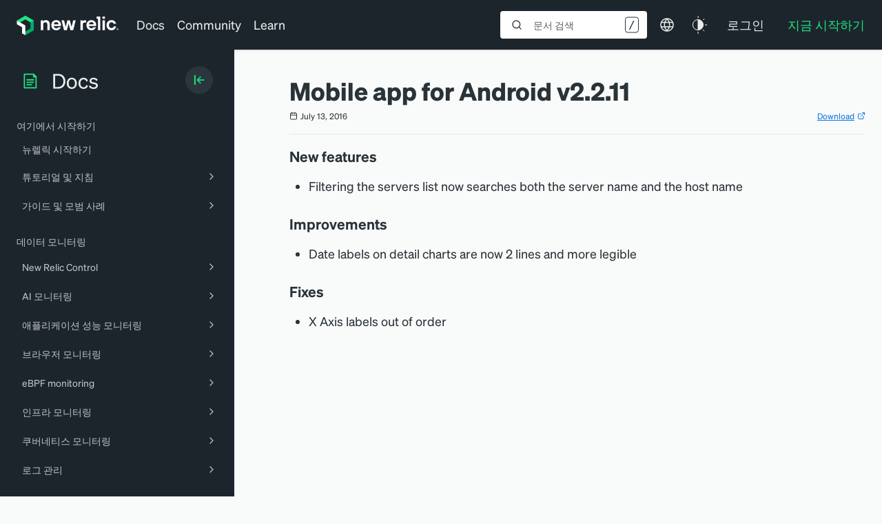

--- FILE ---
content_type: text/html; charset=utf-8
request_url: https://www.google.com/recaptcha/api2/anchor?ar=1&k=6LeGFt8UAAAAANfnpE8si2Z6NnAqYKnPAYgMpStu&co=aHR0cHM6Ly9kb2NzLm5ld3JlbGljLmNvbTo0NDM.&hl=en&v=TkacYOdEJbdB_JjX802TMer9&size=invisible&anchor-ms=20000&execute-ms=15000&cb=df2urlhbymo8
body_size: 44879
content:
<!DOCTYPE HTML><html dir="ltr" lang="en"><head><meta http-equiv="Content-Type" content="text/html; charset=UTF-8">
<meta http-equiv="X-UA-Compatible" content="IE=edge">
<title>reCAPTCHA</title>
<style type="text/css">
/* cyrillic-ext */
@font-face {
  font-family: 'Roboto';
  font-style: normal;
  font-weight: 400;
  src: url(//fonts.gstatic.com/s/roboto/v18/KFOmCnqEu92Fr1Mu72xKKTU1Kvnz.woff2) format('woff2');
  unicode-range: U+0460-052F, U+1C80-1C8A, U+20B4, U+2DE0-2DFF, U+A640-A69F, U+FE2E-FE2F;
}
/* cyrillic */
@font-face {
  font-family: 'Roboto';
  font-style: normal;
  font-weight: 400;
  src: url(//fonts.gstatic.com/s/roboto/v18/KFOmCnqEu92Fr1Mu5mxKKTU1Kvnz.woff2) format('woff2');
  unicode-range: U+0301, U+0400-045F, U+0490-0491, U+04B0-04B1, U+2116;
}
/* greek-ext */
@font-face {
  font-family: 'Roboto';
  font-style: normal;
  font-weight: 400;
  src: url(//fonts.gstatic.com/s/roboto/v18/KFOmCnqEu92Fr1Mu7mxKKTU1Kvnz.woff2) format('woff2');
  unicode-range: U+1F00-1FFF;
}
/* greek */
@font-face {
  font-family: 'Roboto';
  font-style: normal;
  font-weight: 400;
  src: url(//fonts.gstatic.com/s/roboto/v18/KFOmCnqEu92Fr1Mu4WxKKTU1Kvnz.woff2) format('woff2');
  unicode-range: U+0370-0377, U+037A-037F, U+0384-038A, U+038C, U+038E-03A1, U+03A3-03FF;
}
/* vietnamese */
@font-face {
  font-family: 'Roboto';
  font-style: normal;
  font-weight: 400;
  src: url(//fonts.gstatic.com/s/roboto/v18/KFOmCnqEu92Fr1Mu7WxKKTU1Kvnz.woff2) format('woff2');
  unicode-range: U+0102-0103, U+0110-0111, U+0128-0129, U+0168-0169, U+01A0-01A1, U+01AF-01B0, U+0300-0301, U+0303-0304, U+0308-0309, U+0323, U+0329, U+1EA0-1EF9, U+20AB;
}
/* latin-ext */
@font-face {
  font-family: 'Roboto';
  font-style: normal;
  font-weight: 400;
  src: url(//fonts.gstatic.com/s/roboto/v18/KFOmCnqEu92Fr1Mu7GxKKTU1Kvnz.woff2) format('woff2');
  unicode-range: U+0100-02BA, U+02BD-02C5, U+02C7-02CC, U+02CE-02D7, U+02DD-02FF, U+0304, U+0308, U+0329, U+1D00-1DBF, U+1E00-1E9F, U+1EF2-1EFF, U+2020, U+20A0-20AB, U+20AD-20C0, U+2113, U+2C60-2C7F, U+A720-A7FF;
}
/* latin */
@font-face {
  font-family: 'Roboto';
  font-style: normal;
  font-weight: 400;
  src: url(//fonts.gstatic.com/s/roboto/v18/KFOmCnqEu92Fr1Mu4mxKKTU1Kg.woff2) format('woff2');
  unicode-range: U+0000-00FF, U+0131, U+0152-0153, U+02BB-02BC, U+02C6, U+02DA, U+02DC, U+0304, U+0308, U+0329, U+2000-206F, U+20AC, U+2122, U+2191, U+2193, U+2212, U+2215, U+FEFF, U+FFFD;
}
/* cyrillic-ext */
@font-face {
  font-family: 'Roboto';
  font-style: normal;
  font-weight: 500;
  src: url(//fonts.gstatic.com/s/roboto/v18/KFOlCnqEu92Fr1MmEU9fCRc4AMP6lbBP.woff2) format('woff2');
  unicode-range: U+0460-052F, U+1C80-1C8A, U+20B4, U+2DE0-2DFF, U+A640-A69F, U+FE2E-FE2F;
}
/* cyrillic */
@font-face {
  font-family: 'Roboto';
  font-style: normal;
  font-weight: 500;
  src: url(//fonts.gstatic.com/s/roboto/v18/KFOlCnqEu92Fr1MmEU9fABc4AMP6lbBP.woff2) format('woff2');
  unicode-range: U+0301, U+0400-045F, U+0490-0491, U+04B0-04B1, U+2116;
}
/* greek-ext */
@font-face {
  font-family: 'Roboto';
  font-style: normal;
  font-weight: 500;
  src: url(//fonts.gstatic.com/s/roboto/v18/KFOlCnqEu92Fr1MmEU9fCBc4AMP6lbBP.woff2) format('woff2');
  unicode-range: U+1F00-1FFF;
}
/* greek */
@font-face {
  font-family: 'Roboto';
  font-style: normal;
  font-weight: 500;
  src: url(//fonts.gstatic.com/s/roboto/v18/KFOlCnqEu92Fr1MmEU9fBxc4AMP6lbBP.woff2) format('woff2');
  unicode-range: U+0370-0377, U+037A-037F, U+0384-038A, U+038C, U+038E-03A1, U+03A3-03FF;
}
/* vietnamese */
@font-face {
  font-family: 'Roboto';
  font-style: normal;
  font-weight: 500;
  src: url(//fonts.gstatic.com/s/roboto/v18/KFOlCnqEu92Fr1MmEU9fCxc4AMP6lbBP.woff2) format('woff2');
  unicode-range: U+0102-0103, U+0110-0111, U+0128-0129, U+0168-0169, U+01A0-01A1, U+01AF-01B0, U+0300-0301, U+0303-0304, U+0308-0309, U+0323, U+0329, U+1EA0-1EF9, U+20AB;
}
/* latin-ext */
@font-face {
  font-family: 'Roboto';
  font-style: normal;
  font-weight: 500;
  src: url(//fonts.gstatic.com/s/roboto/v18/KFOlCnqEu92Fr1MmEU9fChc4AMP6lbBP.woff2) format('woff2');
  unicode-range: U+0100-02BA, U+02BD-02C5, U+02C7-02CC, U+02CE-02D7, U+02DD-02FF, U+0304, U+0308, U+0329, U+1D00-1DBF, U+1E00-1E9F, U+1EF2-1EFF, U+2020, U+20A0-20AB, U+20AD-20C0, U+2113, U+2C60-2C7F, U+A720-A7FF;
}
/* latin */
@font-face {
  font-family: 'Roboto';
  font-style: normal;
  font-weight: 500;
  src: url(//fonts.gstatic.com/s/roboto/v18/KFOlCnqEu92Fr1MmEU9fBBc4AMP6lQ.woff2) format('woff2');
  unicode-range: U+0000-00FF, U+0131, U+0152-0153, U+02BB-02BC, U+02C6, U+02DA, U+02DC, U+0304, U+0308, U+0329, U+2000-206F, U+20AC, U+2122, U+2191, U+2193, U+2212, U+2215, U+FEFF, U+FFFD;
}
/* cyrillic-ext */
@font-face {
  font-family: 'Roboto';
  font-style: normal;
  font-weight: 900;
  src: url(//fonts.gstatic.com/s/roboto/v18/KFOlCnqEu92Fr1MmYUtfCRc4AMP6lbBP.woff2) format('woff2');
  unicode-range: U+0460-052F, U+1C80-1C8A, U+20B4, U+2DE0-2DFF, U+A640-A69F, U+FE2E-FE2F;
}
/* cyrillic */
@font-face {
  font-family: 'Roboto';
  font-style: normal;
  font-weight: 900;
  src: url(//fonts.gstatic.com/s/roboto/v18/KFOlCnqEu92Fr1MmYUtfABc4AMP6lbBP.woff2) format('woff2');
  unicode-range: U+0301, U+0400-045F, U+0490-0491, U+04B0-04B1, U+2116;
}
/* greek-ext */
@font-face {
  font-family: 'Roboto';
  font-style: normal;
  font-weight: 900;
  src: url(//fonts.gstatic.com/s/roboto/v18/KFOlCnqEu92Fr1MmYUtfCBc4AMP6lbBP.woff2) format('woff2');
  unicode-range: U+1F00-1FFF;
}
/* greek */
@font-face {
  font-family: 'Roboto';
  font-style: normal;
  font-weight: 900;
  src: url(//fonts.gstatic.com/s/roboto/v18/KFOlCnqEu92Fr1MmYUtfBxc4AMP6lbBP.woff2) format('woff2');
  unicode-range: U+0370-0377, U+037A-037F, U+0384-038A, U+038C, U+038E-03A1, U+03A3-03FF;
}
/* vietnamese */
@font-face {
  font-family: 'Roboto';
  font-style: normal;
  font-weight: 900;
  src: url(//fonts.gstatic.com/s/roboto/v18/KFOlCnqEu92Fr1MmYUtfCxc4AMP6lbBP.woff2) format('woff2');
  unicode-range: U+0102-0103, U+0110-0111, U+0128-0129, U+0168-0169, U+01A0-01A1, U+01AF-01B0, U+0300-0301, U+0303-0304, U+0308-0309, U+0323, U+0329, U+1EA0-1EF9, U+20AB;
}
/* latin-ext */
@font-face {
  font-family: 'Roboto';
  font-style: normal;
  font-weight: 900;
  src: url(//fonts.gstatic.com/s/roboto/v18/KFOlCnqEu92Fr1MmYUtfChc4AMP6lbBP.woff2) format('woff2');
  unicode-range: U+0100-02BA, U+02BD-02C5, U+02C7-02CC, U+02CE-02D7, U+02DD-02FF, U+0304, U+0308, U+0329, U+1D00-1DBF, U+1E00-1E9F, U+1EF2-1EFF, U+2020, U+20A0-20AB, U+20AD-20C0, U+2113, U+2C60-2C7F, U+A720-A7FF;
}
/* latin */
@font-face {
  font-family: 'Roboto';
  font-style: normal;
  font-weight: 900;
  src: url(//fonts.gstatic.com/s/roboto/v18/KFOlCnqEu92Fr1MmYUtfBBc4AMP6lQ.woff2) format('woff2');
  unicode-range: U+0000-00FF, U+0131, U+0152-0153, U+02BB-02BC, U+02C6, U+02DA, U+02DC, U+0304, U+0308, U+0329, U+2000-206F, U+20AC, U+2122, U+2191, U+2193, U+2212, U+2215, U+FEFF, U+FFFD;
}

</style>
<link rel="stylesheet" type="text/css" href="https://www.gstatic.com/recaptcha/releases/TkacYOdEJbdB_JjX802TMer9/styles__ltr.css">
<script nonce="e-QUH9JzflH52aCuMid99w" type="text/javascript">window['__recaptcha_api'] = 'https://www.google.com/recaptcha/api2/';</script>
<script type="text/javascript" src="https://www.gstatic.com/recaptcha/releases/TkacYOdEJbdB_JjX802TMer9/recaptcha__en.js" nonce="e-QUH9JzflH52aCuMid99w">
      
    </script></head>
<body><div id="rc-anchor-alert" class="rc-anchor-alert"></div>
<input type="hidden" id="recaptcha-token" value="[base64]">
<script type="text/javascript" nonce="e-QUH9JzflH52aCuMid99w">
      recaptcha.anchor.Main.init("[\x22ainput\x22,[\x22bgdata\x22,\x22\x22,\[base64]/[base64]/[base64]/[base64]/[base64]/[base64]/[base64]/[base64]/bmV3IFVbVl0oa1swXSk6bj09Mj9uZXcgVVtWXShrWzBdLGtbMV0pOm49PTM/bmV3IFVbVl0oa1swXSxrWzFdLGtbMl0pOm49PTQ/[base64]/WSh6LnN1YnN0cmluZygzKSxoLGMsSixLLHcsbCxlKTpaeSh6LGgpfSxqSD1TLnJlcXVlc3RJZGxlQ2FsbGJhY2s/[base64]/[base64]/MjU1Ono/NToyKSlyZXR1cm4gZmFsc2U7cmV0dXJuIShoLkQ9KChjPShoLmRIPUosWCh6PzQzMjoxMyxoKSksYSgxMyxoLGguVCksaC5nKS5wdXNoKFtWaixjLHo/[base64]/[base64]\x22,\[base64]\\u003d\x22,\x22w7svw4BVDcOuGirDvEHDhMOmw7kTw50Vw644w4ofTzxFA8KEGMKbwpUnCl7DpyTDs8OVQ0w1EsK+PWZmw4skw6vDicOqw63Ck8K0BMK/dMOKX1TDh8K2J8Kdw5jCncOSCMOfwqXCl2DDk2/DrTnDkCo5FsKIB8O1dC3DgcKLKnYbw4zCmATCjmkvwq/DvMKcw7Awwq3CuMOwE8KKNMKiEsOGwrMPKz7CqUJ9Yg7CjcOWahEVP8KDwosgwoklQcONw5pXw71iwoJTVcOxO8K8w7NsbzZuw7BHwoHCucO8W8OjZTvCjsOUw5dYw6/[base64]/DjcKsXE8+RTTCtMOYdcKVw4/Dtk3DnlPDpcOfwqrCjT9YOsKZwqfCgijCsHfCqsK/wpjDmsOKYmNrMHvDokUbeBVEI8OBwqDCq3h2eVZzRRvCvcKca8OpfMOWCsKMP8Ojwo1qKgXDg8OeHVTDgMKFw5gCCsOVw5d4worCpndKwpfDgFU4O8OEbsOdTcOgWlfCgG/DpytTwr/DuR/CtE8yFX/DkcK2OcO9cS/DrGtQKcKVwptWMgnCiixLw5ppw4rCncO5wq1TXWzCuTXCvSg0w73Dkj0awq/Dm19Jwp/CjUlZw5jCnCs6wqwXw5c9wqcLw51Nw5YhIcKBwojDv0XCm8OAI8KEUMKiwrzCgTFRSSEKY8KDw4TCu8OWHMKGwppYwoARDQJaworClWQAw7fCqzxcw7vCq1FLw5E/w6TDlgUswpcZw6TCjMK9bnzDqAZPacOzZ8KLwo3ClcOMdgsNHMOhw67CozPDlcKaw53DtsO7d8KPLy0UZSIfw47Cgl94w4/Do8KIwphqwpwDwrjCoivCq8ORVsKWwoNoewcGFsO8wpwzw5jCpMOYwpx0AsK/C8OhSk7DrMKWw7zDkzPCo8KdRMO1YsOQB0dXdCw3wo5ew7pyw7fDtRXCrxkmLMOYdzjDk0sXVcOGw6PChEhVwoPClxdDVVbCknHDsipBw5FjCMOITRhsw4cnJAlkwqzCjAzDlcO/w5xLIMOhEsOBHMKZw50jC8K/w5rDu8OwWsKQw7PCkMO9BUjDjMKOw4IhF0HCvCzDqwsTD8Oyfm8hw5XCiFjCj8OzM3vCk1VZw7VQwqXCh8K1woHCsMK0dTzConbCpcKQw7rCpsOJfsOTw4UGwrXCrMKuBlIrRywOB8KwwrvCmWXDomDCsTUDw5t7woPCoMOdJsKqLg7DtHg7RcODwqHCg3pafGotwq/CnT5ow5l2ZEvDkjfCr1sDD8Kqw4HDm8KHwqAVWFLDocO2woPCpMOXOsOkXMOJScKTw6bDonjCvx/[base64]/CnwQDw74fbsODND0Cw53CncO8wqHDhycnKsOXw6t9TmoQwqjCu8KGwq7DssO2w7DCvcOJw7fDg8K3e0FBw67Cnx9qIRTCvcOBXsOpw6/DocOKw5N+w7zDs8KZwpXCucK/[base64]/Dk8OIw6bDo8Kufk/[base64]/DiUt0ADQofcKOw5l5TwkML8KfVhbCh8KrBXXCjMK5HcOdBATDg8KAw5U8G8Odw4AwwoPDiFBmw7vCtVbDpE/[base64]/Dqn05w5BgaMO/wqYgGMO5w5LChMO0w789wonDuMOHesKaw61rwo/[base64]/Dt8KSw6snRCwLwqBtOsOWwoPCkcOaUHIKwrg3e8OBwoV7LBxgw5U6cVXDksKPXSPDoG4kbcOdwpTCgsOdw4/Cu8OJw6NTworDhMKQwo4Rw7TDt8OXw53CoMKreEsbwoLCi8Ouw43DpiIXMgxEw5LCh8OyNXTDplHDosO4G0PCg8O1WsK0wp3DvMO5w4/[base64]/CiR/[base64]/Dnhs7MsKGw5zCjH0dPsKcY8KJAU3Dn8KSGCzDkcODw60swp4/PQDDmcOiwqwvQcOqwq47VcKXcMOpFcOwHXVFw5UCw4Zhw4DDs3nCsz/[base64]/DvsKZwpF5wqfClsOAwqPDqALDtMKpw7bClTQFwo3CuxHDjcKnDhUyWijDq8OhJQLDoMKJw6Qmw6PCrxlXw6pUwr3CsC3CmsKlw5HClsOKQ8ONK8OdccOHXsKww61sYsOzw6/DsGllccOGHMKDecOFOMOMGybDusKLwr9gcBvCjyzDt8Oxw47CmRcIwqQVwqnDoAPCnVphwr3DvcK+wrDDhE9aw7VbGMKUbsOIwpZ3ecK+GHkJw7HCqyLDiMKXw5ULLMKmKH80wpAzwrEMCxnDiC4fwo46w4tRw7LCqn3Cv3pNw5rDi0MKOHPChVtkwq/Dgm7DiXLDvMKFW2ofw6DDmBrDgDPDisK2w6vCrsOFw7RxwrNNGATDgUhPw5rCpMKJJMKPwofCnsKKwqUgRcOBA8KGwrAZw7U9d0QLRk3CjcOjw5PDui/Ct0jDjlLDjlQqVnU5bVzCg8O6bh8Ww5HDu8O7wrNFJcK0wo4Ta3LCgkwiw47CmMO+w73Do04GbQnDkil6wrJRJsODwp/CvQrDk8ORw7ZfwrsJw6d6w7EFwqnDksORw7zCvcO8E8O9w5Bhw6fDpSsMVsKgIsKlw5LCt8KTwo/DocOWVcK3w4vDvDJiwro8wo1tKUzDq1TDsEY/cABVw44AfcKkKMK0w40VFMKHMMKIVyoowqvCtsKkw5jDlRHDuRDDjXZUw61RwqgUwrDDkghAwpvDhUwLJcOGwp9Awr7Cg8Klw64KwpcaG8Kkc0rDpEoKD8KuFWA8w53CpMK8eMOCKyEcw6dJTsKqBsKgw7BTw6DCoMO1aQs7wrQgwqfCqB/DhsO9d8O+ExjDrMOkwrdsw440w5TDvnfDrkpQw5g5JALDqSUEBsKcw6nDjFYhwq7Ci8OBHx83w7vDqMKjw47DkMKcTAUMwpEMwp/CpDcgUjvDvgLCtsOgw7TCtwR/PsKBP8Ogwq3DoVjCvlTCicKsAGZYw6omNDDDjsOfecK4w4HDskLCp8KEw6ciRwJdw4PCgsOLwpYbw4LCu0vCnDbDlBwmw4DDl8Ksw6nDl8KCw5bCrwEMw48NO8KBJlTCr2bDr0oAw54bJ2cFAcKywpRRH1sBek/CoBzCicKKEsK0V0jDsBAyw61Ew4bDmWURw5scSQXChsK+wo9Sw6LCrMK/ZwcGwpDDlsOcw6h/KMO9wqhuw7XDjsOpwp4Qw7RUw6TChMOxby/[base64]/[base64]/w4c9w5TDssKow7cNw7bDkR0nwpLCrivCjBbCrsKEw75XwqTCscOSw6wew6vDvcKaw73DkcOHEMOzC0jCrlE3wrjDhsKHwpdtw6PDt8Ofw4B6LDLDssKvw4sNwpVvwq/CnyFMw7s8wrPDi1xRwoZfdHHCo8KXwoEsGnQrwo/CisOiCn4LL8KYw7dIw5cGW0hZZMOlw7gFIWJIWHUowpBCe8Osw65Vw5sQw6fCp8Kgw65aJcKLEXPCrMOrw4fDrMOQw79ZUMKuA8Onw6XChjlEC8KEw5bDmsKswoEOwqbDhCEyUMKifGkhN8OEwoY/MsOiRMO8OV7CsSxYY8K9CijDmsO/PyLCscK9w7nDscKiL8OzwrHDo2/CnMO2w5vDgj7DjU7CtcKAF8KBwpswQRF8wqY5ITwQw7TCscKTw5DDk8KpwpLDqcObwqAVSsKow4XChcORw7UiUQ/[base64]/wrfCosKIw65fGcOoX8KJw60UwpDCiMKoeWTDmsKVw7/DhV8dwos7XcKrw6d2dy/CncKSGEsaw4LCoWBxwrLDmVfClifDpR3CrRR/wq/DusKhwoLCtcOdwpUDTcOoQ8OYTMKfJlDCjMK+Dwo6worDl0onwr87BwgbImI1w77ClMOuwqfDvMOxwoBuw58JQSc/[base64]/CucKpQlHDsMK2KAx4w7dMKWQQwr7Dq1fCkQ7Dr8OTw4ouYmTDrCpCw7DCoVfDucKhdMKbTcKrZR7ClMKISUfDiFAqFMK4XcOmwqIaw6taFg1Dwolpw5tqSMO0P8KXwo50OsOCw4PCqsKNIAgaw4JHw6/DsAFSw7jDl8KSMx/DgcKCw4AQMcOROMK9wpHDpcO4BMKMaRlWwokQHsKQdcK4w7PDiB1gwoZ0HWZHwqfDtcOHFsOlwo0iw7HDgcOIwqzChwp3N8KlYsO+Jx/[base64]/[base64]/[base64]/N2osw6nDrcO4w6/DjS0RfMOuBhfCr8O8PcK3XBfCisKBwoc0GMOpTMKKw6AkMMOWfcK3wrZsw7BLwqrDoMK4wrDCkivDlcKKw4tVDsKkY8KIf8KtEH/Dh8OSEwNOflQPw6ltw6rDgMOWwqFBw7PCuwA0wqvCtMOewobDusOXwpjChsKIFcOeD8KqZ1siXsO9E8KbSsKMw5Eqw6pffzknU8KBw5IvXcO0w6XDo8O8w7AeBBnCksOnLsOBwonDnmnCgzQiw5UQw6dpwqgVOMOEX8KSw6k4WnHCs1/CnVjCo8OqWxVoaiE9w7DCsnNCfsOewodSwqBEwrTDnEHDvcKtG8KFR8KDFMOewosrwo0GdUATM0Ekwr4aw6Vbw5MgdxPDpcKtf8Orw7xewpPCscKVw4bCrWxmwonCr8KdFsKBwqHCo8KZC1TCiXzCssKhw7vDmsOIZMOZNSbCrMK/wq7DoxjCl8OfHxXDusK/L0Q0w4Fsw6/DhUDDuW3DnMKYw4UFIXLDlEjDi8KPS8OydcKyZMOzYiTDh19gwr5OfcOeOBF7OCRXwovCgcK6NzbDmMK7w7/Cj8OvdXdmQyzDlMK3GMKBWj5YXkBfwp/DnBt6w6LCvsOaCzs1w47CsMKrwpJGw7k8w6PCum9Sw6o5NjVlw6zDvcKiwr3CnGDCnztAd8KxOsO+w5PDsMOpw5RwLF1RTDk/c8OGccKgOcOdCnnDm8OVb8KGF8ODwpPCmTPDhTBuZB4cw5TDqMKUJQrCgcO/Nm7CvsOgbx/CgFXCgnnDhF3CnsO7w4V9w5TCgws6QF/DpcKfZ8KHwp8TVmvCrMOnH31Cw5wiAS9HNhgIw4fCnMOpwol5w5vCiMOCGsONL8KdN2nDs8OrP8KHP8OPw41YdgvCscO5MMKOIsKqwoJcLitawq7DqEsLLMOKwojDuMOUwol9w4nDgTJGLQ5OaMKIKcKfw4I/wotzRcKUWgp5wovCuTTDrjnDtMOjw6LCvcKcw4Ezw6BRSsOyw4jDisK7X3zCtTR4wqLDuVNHw6A/S8OtecKBNxkhwpBbX8OmwpvCmsKvO8O/D8K5wo19dEvCusOaOMK9csKBElUqwqVow7Q9QMObworCgsOHwqZjJsKcaDgrw7gUwo/CoGDDvMKHw4Atw6DDocKDLcKiXMOKbg5zwq9bNxjDnsKaHWtEw7nCo8Kue8OzJQvCpn/CozcVFMO1a8K8XsOIMcO5ZMOLMcKGw7jCoSnDiHvChcKXOFfDuQTCoMK0Z8KWwpLDk8OZwrNuw5nCi1giFFjCj8KXw6vDvzbDncKXwo4TCMK7C8OxasKqw7ktw6HCl2nDqnDCp2jDjyvDlQjDpMObwoBxwr7CscKSwr1xwphiwokSw4Egw5fDgMKDcj/[base64]/DkcKvOA7DvMO5BcO2bsKgGU1nw77CuUPDpTQOw4LDk8OnwppMOMK5ITd6EcKzw4NtwpjCmcOSQMKGfhJwwqrDu3nDuE8TLSXDvMOlwo9tw7x1wrTCnlnCscO6fcOuwq4icsObWsK1w7LDkW4+HsOBQR/[base64]/CqsOUwo3Cl8OtFsKGwrBbVcOIwo3DoMOEwqPDtsOrw5MTEsKcWsKTw4/[base64]/CrmPCocOQSsKXThHCv8KRwrDDm8KzwrnDkEowSH5lY8KiTGRIwrdBOMOZwoFPD255w6/[base64]/FMKRwo/[base64]/CrkYBYsKba8OywqEewqnCscOxORQWwoPCkMOBwoMWbB/Cs8Kvw71Nw4nCpcOYJMOUWCFYwrrCoMKMw6B4woXCmw7ChglSKsKAwpITJHIcMsKFd8OQwqnDsMOaw5DCv8KcwrNzwrXCl8KlA8OLKcKYdTLDt8OHwptuwoMcwp4xSyzClxfCkHlTFcOGSnDDlsKScsKCU3fCn8KcD8OoVh7DgsO8eh3Dvj/DmMOaPMKKKS/DmMKQR30wdSp3V8OJOQVKw6VTe8KGw6BHw7fCm38JwrXCgcKOw4TDmsKBFsKBKicGPQgFTznDusODEVxKLsKndEbChMKQw6XDtEQww6bCmcOYbQMnwrg1HcKSW8KbYBXCt8K4wrl3NmHDg8OVHcKIw5YhwrPDsgzDvz/[base64]/bXNHLMO7KD8Sw6tfM1MuMsOnQ8OhICHCtBDDjixqwpnCuW/[base64]/[base64]/DusOCw4gdwovCnHNHNTjClcKkw5EBasOAQWXCjALDqVEuwrFeVWpvwqg1fcOuMXXCvCPCncOnw61rw4Flw5/Cgy3CqMOzwplOw7VUwqJQw7otTA/CtMKZwq4TM8KxGMOqwqtJfjgrFjgvXMOfwqI1wpjDgVw2w6TDsBkcJ8KlecKja8KhTsKYw4RpOsOKw6wkwofDogRFwo8gCMOpwo02JwpBwqI5NXXDimtBwoVxN8KJw7fCqsKFFV1WwoltSz3CuEnDh8KKw4dUw7xfw4nDgwTCnMOWwoDDicOQVyAsw4DCj3/[base64]/CsSbCsGI8aEjClsKpwqoZw7Rce8OKbxLDmMO1w6/Dv8K/[base64]/CkcK/UCHDrcOtcRoQwrJEwqMTwrjCk1rDtsO7w7MxdsOVNMOcPsKLYcOgZMOCasKZJcKww68wwo85w54wwrtHVMK3clzCmMKwQQQYQTEAAsOxY8KITsKJwpAXWDfCsi/CkXPChMK/w5BAe0vDtMKbwpbDocOMwrPCosKOw4kkB8OADBAFw4rCjsOSF1bCu3UzNsKgAW/[base64]/DkHoPwpUhw6/[base64]/w63DvsOAwqI2w6fDk8KfRyTCiT9dDB/DkgNCw4h1YknCrA/[base64]/CskkZCcKBwo/Cp8O7w5tYW8OCGMK6w5glwpg9woHDvMKHwq8iQkvCpsKlwpQUwr0PNcOiWMKOw5/DvS0uT8OdQ8KCw5bDhMOTaCBow4HDrR/Dom/CvStmFmMdEgTDr8KvHi4FwpPDt3PCimbCsMOlwrXDm8KsNxPCkAXClhNXUDHCjVzCgwTCiMOrExvCoMO0wrnDnlR0wpZEwqjCoknCgMOTPcK1w7TDrMOYw77Chw8lwrnDrQNTwofCsMOOwq7Dhx5Wwp/[base64]/YGBrw5o3Pi7CqsOWw6QTw4czTyVlwoDDpzbDrsOLwpp2woQzZsOMEMKtwrY2w68fwrPDgxfDo8KQFAh8wr/[base64]/DtQ7DksKzwofCgMKrwpYtCTbCnsOeRm4mScKRwpg7w4MWwq3Ck1dAwroEwpPCjAstVnQfGiLCm8OseMKLIAIIw5pzb8OUwpMBTsKrwqAsw67Djn9cTsKHUFBaIsOeTHbCjGzCt8O+bxLDpjEIwpNsehwfw5PDii3CvnBIEFIowqvDiSlkwrd/wpNZw6dkL8KawrLDsnvDi8OQw5/DtsOmw5BVJsOCwosow5gEwo8CYcOwOcO3w4TDs8KAw7XDiUzDpMOhw7vDicKbw6RWYGA/wo3CrXLDk8KpXHJYTcOTQVRSw47DgsKrw57DnioHw4M4w4QzwoHDqsK8W2s3w7/ClsKvc8O+wpBlCDbDvsOnMgNAw7VwXMOswqTDiSfCpHPCt8O+B0PDjsO3w4bDkMOcUjHCicOew6Fbfl7Cj8Ojwp8PwoDDk05lEiTDlzTCusKIfS7CjcKsFXNCJ8OdK8KPBcORwqsHwq/[base64]/KQXCmUvCj2XDh8Kvw7nCtMKiCMKpwq5NNMOVOMOBwqDCi2bCjglSP8KGwqIjAnUQe24QDcOOQHbCtsOqw5cgw5JMwrpGP3XDhiTCh8Okw5LCsWgXw4/[base64]/DpcONBCFgw5XDl8O7wozDlsOLwpI9wr/DnMONw4HCg8O7FExfw4FFPsOXw6nDpgbDjsOAw4wHw5t/NcOVUsKrSDHCvsKRwpHDjxYQY3xhw5gyU8Kfw4TCisOAZVFZw4BrIsO8aVbCvsKFwptoQsOqcFrDisKJCMKDNnl/V8KUMT0FDSM5wpDDp8O0N8OWwox4XRnCqEnCo8K8Vy49wp4kKMOiMhbDl8KOChxZw7TChMOBfk1zacOowrd+DCRULMK/YmzCh1TDtzp6e03DoyR/[base64]/[base64]/[base64]/ShJOwobDiXTDkcOMB8Oew6LDtHkhSB3CmjBlSxXDulknw6w7dsOtwrRPSsK9wpozwp8QA8OqGcK4wqLCpMK9wr8lG1jDtHfClG0Fe1Iow4ETwpLClMKaw6IWMcOcw4vDrgzCjyzCl3/CtsKfwrpNw6vDrsOAacOCScKXwpErwroOORXDqcO/wo7ChsKNSD7DpMKlw6jDqTcUw4wqw7Qiw7xKD25Cw47DhMKOCS1jw48LUDVaecKWacOxwowQXkXDmMOPRlfCvWAADcOzfGrClsK9D8K/UA17eUnDvsKXcX1Mw5bCigjCmsOLCCnDhMK1JF5qw61dwrE+w6g8woBLG8OXcnLCk8K5Z8OxcGsYwrTDhSrDj8OQw4FIwok1JsO/[base64]/[base64]/DlsKIw4rDuA7DrsOew5vDpUXCr1Nmw5YSw5EYwotrw7bDp8KGw4jDqMOJwp19eT03GHXCvcO3w7UUWsKXE3oHw7www6LDvMKtwpchw5RAwqzCl8O/w5zCscO0w4gmeg/DqFHClAI2w40gw5tiw4vCm1gfwps6ZMKtfsOfwqTClypdTcKqJ8OgwpNhw4FwwqQew77DvAMBwqpKHBFtEsOHZsO0woLDr08wWcOxOGlPI2pMFyY6w6TDuMK6w7lWw68VSzEIVMKqw6pOw5ABwoLCvydyw5rCkk4cwovCmzACJQ4HdwJtaTpMw58wVsK1ZMKZBQ/[base64]/ZiJrwqDCkMKvw7BwMHfDmx3CizxDJycGw4PDhsOpwpnCucOvZsK1w5rCiVUGKcO/wq54wrjDm8OpIRHCp8OVw4bChC0dw6rChEotwoo6OMO5w70SHcOLRsOPPcOLLcOLw4DDkiDCssOwWmUeJUfDkcODScKUC3sjYC8Mw5ViwrNuccKfw5I8cDViGMOTXcO0wq3DuDfCusOSwr/CkyvDoDLCtMKVE8KtwqBzccOaV8KEQjjDsMOjwobDjWJdwpvDrsKJATzDuMOlwq3CnxHDv8KhZXI0wpNlO8KTwqEhw5vDhBTDrx84f8OPwqojAcKtQQzChCpMw7XCicORLcKBwo/DhUjCucOTFivCuQnDtsO5DcOuAcOmw6vDj8O9IMO2wovCh8Khw4/CqkHDs8O2K3ZUQGrCvkZzwqRGwpEKw6XChiROH8KtWsOlLcKrw5Yyb8OIw6fCrsKpL0XDpcKpw6ZFIMOFSRVbwoZnXMOUQDNAX0EVwrw4SWEZUsKWWsK2UcOBwq/CoMOxw6BVwp0vU8OAw7BBRHlBwpLDmm1DK8KtelspwrfDucKTw5F+w5bCgMK3TMORw4LDnT/Ck8OPK8OLw5HDqkzCpg/CmsKawrwcwonDqmLCqMOIVsOlHHnDucOtKMKSEsONw4Ulw7Vqw7cmYFnCoEzCnzPClcO2Fh9rEAXDrGstwr8RYQbDv8OhYwIsAcKyw612w4jClVjCq8Kmw6h7woHDt8OzwpVqNsOZwpZQw7nDucO1anDCuBzDq8ODwqNLVQ/Cm8ODO1DDm8ObSMOZYj1QV8KuwpfDkMKuN0vDtsOfwpcsTELDosOtcCzCvMKgCg3DvsKEw5MxwpHDllfCiSlCw5YIGcOowrofw7N7cMKlfEYsNlIlXMO6TX84XMK2w6s1fgfCiGnCmQMLURECwrbCrMKIRcOCw4xaWsO8woowW0vCpUDCgzd1wpgzwqLCvB/DgcOqw4HDvhDDu1LCtS1GOcODbsOlwo8OFCrDpcO1DMOfwrjCuBVzw6rDmsKRIi1EwrF8Z8Kow5cOw5vDuiXCpH/ChVPCniYzw5ccAwvCrjfDm8K8w4cSVy3DjcKjYx8Dwr3DkMK5w53DqSZ5Y8KYwqFKw5YGG8OuBcOIA8KZwrgIKMOuM8KtCcOUwq7Cj8KdbTYPfjZAcSB2w6Z2wqnDrMKgfcOpUArDnsK3QEY9esOyBcOUwoLCp8K0cBBQw4rCnDbDvUPCjMOhwoDDtzVjw4F/LibCvUDDgMKQwoZUKiAEABvCgXfCoBzCmsKrYMKywpzCoS8mwrjCo8OBUsKqOcOfwqZ5JsOXMWUhMsO8wpBhAy97K8OMw4BxU0cUwqDDkmpFw5zDisKJS8OmT1/Cpnc5TDnCl0NZecOPc8K7M8Oow4DDgMKcMRkrW8KhUh7DpMKmwpJBTlQmTsOKUS9cwq/CicKNRcOzXsORw73CqcKlNsKVXMK6w5HCqsO/[base64]/CvsKnaF0hw4bCm8OtQ8O+R8OrwrbDoxDCr0QQDFvDvMOkw6fDpMKwQC3DssOBwr7CgX90bEbCocOnJMKeIlDDpcOLJ8OEFETCjsOtNcKKbS/ClMK8LcO/[base64]/DimhpwoguOcKCd8OscgZxw7nDoMOBZhlxOwXCpsOCGVDClMOfexlyZycsw54DMXrDjMKqfcKmw7xiw7bDu8KfOkfCqkYlcSlWf8Kjw67DlXDCiMOjw7o/[base64]/DgMOSAsOpe8OYwoBCwrbDi8Kew5Mwwr/Dt8KyD3vCqzQ6wo/[base64]/[base64]/DvsOEOj3DugXDoEFnwrc4AsKmw4Mawq7Cr8ODwpPDuz5oScKmf8OILhPDjQXDn8KxwoJmHsKgw5cXFsOFwoJrw7tAZ8KzWn3Dq2DDrcKqYRdKw6YeM3PCgD1yw5/CisKXWcONZ8OcDsOZw6nCl8OSwoFAw4h/WyDDsmdQd09Qw5ZxTcO4wq0ywo/DnjcVCcOsOQNjQsOEw4jDghZTwo9ldFbCqwTDhRTCskLCuMKLV8Kwwq4nCy1nw4Fhw5t3woB+flTCrMO8Ww/DjiUYCcKQwrvCsDhEUHrDlznCiMKtwokvwqwgKzM5X8Kuwphtw5VDw41WWTUYHsOzwrwSwrLDoMOXcsOMeQQkbcOOOE5QVAzCksOINcKXQsOrccOfwr/CsMOSw6dFw7YZw5TDlTdndR1lwpTDqcO8woQVw4VwS2oswozDkG3DtsKxamrCv8Kow53CnHPCqyPDpMKxLMOZGMO4QMOwwrRLwpd0Tk/CkMO4VcOzCHdiRMKGf8K4w6zCucOrw7BBY2TCtMOHwq4xRsKVw7PDlVrDkVNLwpEcw5EpwobCp1UFw5TCo3fDlcOObQ4EOjFSw7nDgV5tw49dNi8pfDxVwrJRw4PDsi/[base64]/wo/DncOCwpsKd3wgVAjDtsO5FQ/CqMKfw7XCuMK7w6ofLsO8L3Z6XgDDkMOJwpdZN3HCnMKzwpBSSA55w5UaE0DDpSHCt0xbw6bDnG/CssK8JMKAw48Zw5EQfhw8Widbw7fDrQ9hw7zCtiTCtwRrARfDg8O2f0vClcO1QMOmwp4fwp7Cvmliw4Efw7FCwqLCo8OYdUTChsKgw67Chj7Dn8OWw4zDv8KlRMKUw4jDpCMVN8OKw5NfF2YSwp3DhjjDuHYICl/DlxTCvUx+AcOEEj8Fwq0Uwq9MwofChDzDpQ3ClsOZbXVPYsO+WBPDjikMOQ8zwo/Ds8OkLhl/dMKaY8K6w4AXw63DusOUw5hSJyc1DkltM8OiaMKvdcOPBgPDvwXDkjbCk2VNIBUAwqg6MGDDtmU8MMKWwqUpNsK2wpoXwoQ3w6rClsKqw6HDrjbDmhDCgTxxwrFCwoHDu8Kzw6XCuGlawoHDkEjDpsKdw4QDwrXCs3LCpU0XTW1ZIlLCksO2wpZxwrrCgwTDrcO/woc8w6/Cj8KXE8K1AsOVMgbCtgYiw4nCrcOdwqnDr8KsBsKzAAkewrVfGljDhcODwrJhw57DpC7Dvi3CrcOxfMO/w7VYw5dKemjCq13DqzpJewzDqCLDncKYRhzDq3REw5DCpcOpw7LCsUFHw6gSLEvCi3YEwovDo8OZG8OtYjk1DEfCvBXCiMOnwr3DicOYwp3Dp8OZwqx6w7LCt8OtXQM3wq5kwpfCgljCmcOPw5l6SsOLw64lBcKrw75nw6ATOwXDosKCCMOhVsOFwr/Cq8OUwqJDY18mwqjDgkhFCFDClMOqNzdPwonDm8K+wpYzc8OHCnxJOcKULcOGwofCq8OsGcKww5nCtMKXNMKfZsOqSixcw6EoSBYkbsOgCUt3TiLCtMKEw7IMe0R2OsKww6TCjDQdAjZBV8KWwo/DmMOzwrLDm8KtVcOvw6rDmsKbelPCqsO7w67CtsKGwo98fcOrw57CrjbDvXnCsMOEw7rCm1vDp3c+LUEWwqswccOtKsKqw6h/[base64]/SydRYcOCQnzDoQ9cw6Yrw7FedkdMw4HChcOxf0txwpl+w75Dw6vDqRTDjUzDhsKpWB3CvU7DkMO3C8KcwpETQMO7Xi7DtMKgwoLDrGfDpSbDomghw7nCnXvDp8KUUsO7CmRSOSrDqcKVwoZ3wqlqw41Swo/DocOyVcOxaMKEwqVsVQVQSsOganI1w7FbH0okw50ZwrFKWA8ZByoVwqDDngTDmnPDqcOhwqsww4vCuy3DgcO/aVTDvUx7w6fCoH9HUjfDoyZWw7zDpH9lwpDCp8OTw6nDuh3Cjy7Ch3Z9WAIqw73Duj87wqLCrsOgwojDmHw/wq0lJg7CkRNBwrjCs8OCDSrCt8OMOBbCjT7CksOyw7bCnMKOwrTDs8OkVW/CisKMYyk2CsKCwrPDlRRPWFIjb8KFDcKURmbChFjDoMOJYQ3CmcK0L8OeW8KNw61EKsKmVcOhHRdMOcKUw7VURkLDkcOWdMO6SMOieTPChMOdw7jCk8KDKl/Dqz0Rw7Uqw6PDmcK/w6lKwr1kw6zCksOmwpE2w6Yvw6Yuw4DCosOfwrDDrQ3Cl8O5DzHDinjCvwbDhgnCksKRTcOKQsOuw4bCpMKNahbCrsOiwqEKb2DCkMOcZcKNIsOgZcOqM27CpiDDjirDvwcDIlU7fVkgw6wdw5rCiQ7Dm8O3UnYxZSDDm8KUwqQ7w5ccbVTCocOLwrHDtsO0w5TDmA/DjMOdwrQnwpDCtsK4w5A1CTTDnMOXZMKUbMO+V8KzDsKcTcKvSl9BMhLCoG3CvMOREUHCncKZwq7CgsOKw7rCtzjCuyUFwrrCrVwwAzzDtmcaw6bCqmLDmTwiegbDpCxXLcKWw5wXJ3jCo8OTaMOSwqTCjcK6wp/Cl8OLwrw1wp9BwpvClRw1BW80J8K5wrtlw7lnwpEUwoDCscOwGsKlOcOgaVtRdXMCwq9RKsK3L8ONUsOcw74aw5wgwq/[base64]/CrRMQw4Ntw5YePMO2w5wQHMKOLsO2wq9+KcKaEmnCqxnClcKbw5M5G8OQwozDmCLDp8KeacOlM8KBwrwHEj5dwr9Bwp7CqMOAwqFcw64wFHgfKTDCsMKsSsKhw77CtsKTw51YwqQvKMKwF1/[base64]/CosKTBFB1HcO8JcKLF2zDuSnDv8K+w64qw554wpHCkVl5d3XCgcO3wpTDksKzwrjCtxoQMn4sw7N2w5TDrEtJDV7ChyTDtcOyw4rCjTbCnsORVGjCtMK4HyXDtMOYw5ELWsO+w7bCumPCu8OkdsKkIcOTwpfDrXDCkMKAbsOyw6nCkitrw40RXMO3wo/Cm2p9woEkwoTChVvCqgAQw5/DmW3Dpl0HS8KhZxjCjXgiMMKEN3Z8KMKFFcKCYlTCiSPDp8KCX3p0w5x2wpkfIMKSw6jChsKDZTvCqMO7w7cew58mwo48eUrCrcOlwo4qwqbDtQvCgz/Ch8OdFsKKaTlHcTN3w6rDkR4fw7DDs8OOwqrCsiNRcmfDoMOJWsKQw6VzXyBaVcKyEsOlOAtZDF7DmcOxVHRdwrYbwql/H8OQw5TDuMOMSsKrw4QwEsOnwr3CrWLDkxdhNXBvDsO0w5M7woZ3I3U9w6HDqWvCsMO5IMOvBybCnMKWw7IGwpgBaMKTDUjDg0/CkcOvwoFOQsKae2YSwoXCnsOpw71tw4rDscKAecOQCVF7wpJjLVFtwpU3wpTCuB3DnQ/CpcKdwoHDmsK5az7DoMKTSiVkw73Conwvwo4+BANIw5HDpsOlw4HDv8KfYsK/wp7Ch8OnXsOHT8OMQcOUwqgAVcO4KMKZPMKtBDrCvyvChHjDpsKLNT/[base64]/[base64]/DvX7DnMO5wrVOCBYGw6kHw4bDjMOCwrLDr8KFw7Y1AsOTw5Riwq/DgMOxGMK6w79cURDCoU/CkMKjwqfCvB9Wwp4zZ8OFwrvDlcKLSMOCw5F/[base64]/DnsOJw4k/QETCt3PCuhAyw4VDIsKWwqZicMK1w7B2McOEEMO+wrdbw789ZFTCksKaT2zDhhvCvhnDlsKpLMODw6wbwq/Dn01FPR8Ow7ZFwq87NMKNf1XDjxZ9P0/DrsKywphKWMKjTsKbw44GRMO+w541SHAWw4XDjsKNO13DusOfwovDhsOqXitXw41uGxtuIQTDvDVlAwAHwpLDgBU2bl0PesOTw7zCrMOawqrDlSdlKALDk8KLJMK9RsOcw4nDumQQw5k+KVvDi1Njwq/CuAtFw7jDuSvDrsOQaMOAwoU2w5h+w4QEwrJGw4Biw5LCqm1CCMOWKcOdHizDhW3Cpgo9TWASwoMkw64Ww5Qpw4Nnw4nCpcK5ccK3wqzCnTFVw7oewo7CnAUEwptZwrLCkcOVGgrCsUNOfcO/wrBmw4s8w6LCqlXDncKQw7wjOmt9w4gpwp4lwohoCyc7w5/DnsOcM8Okw4DDqF9KwpkqfDNqw5HCosKqw6BTwrjDsQUIw5HDolhmU8OhT8OJw6PCsEdfwrDDizsVRH3CnTgRw7w5w6bDpj85wqoVFhbCn8KvwqTDoW/DkMOvw6oBa8KXdsK5Tz0fwpTDqwPDr8KrWRxxOTcXYH/Dnig3HncHwqUodRM9Z8OOwpEOwo/CgsO0w7PDkcOcKX0wwoTCvsOfCUkbw4jDjkchdMKTDVdlQDzDhsOWw7vCj8OQTsO0NUAhwph+cxvCmsO1WWvCt8OfAcKvdjHCg8KgNUwGNMOjaDLCosOXO8KKwqbChhFtwpTCi0x/JMO7HMOkQFsIw6jDlCt9w5IGDxBsM3lSDcKPbRglw7YXw5fCrA0xWhXCsznCl8Ohd0ITwpRxwrZZPsOtNn1jw5/[base64]/CtVoTwrxDR8KFw6nDnMORNi8Yw4XDtGjChMK3OSrDk8O5wo/[base64]/[base64]/Cj8KgWcOTZ8K0wqY8wrZPP8KkwpYFZ8KswrQ0w6HDtiPCuUZdbhfDggU4GsKrwqHDjMObcWzCgGFQwrMTw5Buwp7Cs1EmcnTCucOnwpcEwrLDkcKcw4B9b0F5woLDk8KpwpbCtcK4wpAQWsKnw4fDsMKxZ8OnLMOMKQBLP8Oqw5LCjSEiwrjDoVQdw5Fdw5/DiDlJXcOdBMKRWcOPT8O9w6AoP8O3FSnDlMOOOsK6w5YCLkzDmMKmw67DvSbDqG46IA\\u003d\\u003d\x22],null,[\x22conf\x22,null,\x226LeGFt8UAAAAANfnpE8si2Z6NnAqYKnPAYgMpStu\x22,0,null,null,null,0,[21,125,63,73,95,87,41,43,42,83,102,105,109,121],[7668936,937],0,null,null,null,null,0,null,0,null,700,1,null,0,\[base64]/tzcYADoGZWF6dTZkEg4Iiv2INxgAOgVNZklJNBoZCAMSFR0U8JfjNw7/vqUGGcSdCRmc4owCGQ\\u003d\\u003d\x22,0,0,null,null,1,null,0,1],\x22https://docs.newrelic.com:443\x22,null,[3,1,1],null,null,null,1,3600,[\x22https://www.google.com/intl/en/policies/privacy/\x22,\x22https://www.google.com/intl/en/policies/terms/\x22],\x22EYtd2i+CrTmb2318dSFsz0HyskqvajtKlj/L47VxdsE\\u003d\x22,1,0,null,1,1763554717709,0,0,[123,240,7],null,[144,121,175],\x22RC-N9_etG04Adz6-Q\x22,null,null,null,null,null,\x220dAFcWeA42rTuyQNl4WctZPvCuB7CHpJY_v-KGLDQ78SULxFzyt-SfzaM5wdtRKvuQetb4v5atWwTW_qXfAo_BNXwUPuX_NaCXwQ\x22,1763637517799]");
    </script></body></html>

--- FILE ---
content_type: text/html; charset=utf-8
request_url: https://www.google.com/recaptcha/api2/anchor?ar=1&k=6Lehf-4oAAAAAK-sCeVSRUrRQfImJdwgc2pPkOwZ&co=aHR0cHM6Ly9kb2NzLm5ld3JlbGljLmNvbTo0NDM.&hl=en&v=TkacYOdEJbdB_JjX802TMer9&size=invisible&anchor-ms=20000&execute-ms=15000&cb=w4lga1i2aihk
body_size: 44768
content:
<!DOCTYPE HTML><html dir="ltr" lang="en"><head><meta http-equiv="Content-Type" content="text/html; charset=UTF-8">
<meta http-equiv="X-UA-Compatible" content="IE=edge">
<title>reCAPTCHA</title>
<style type="text/css">
/* cyrillic-ext */
@font-face {
  font-family: 'Roboto';
  font-style: normal;
  font-weight: 400;
  src: url(//fonts.gstatic.com/s/roboto/v18/KFOmCnqEu92Fr1Mu72xKKTU1Kvnz.woff2) format('woff2');
  unicode-range: U+0460-052F, U+1C80-1C8A, U+20B4, U+2DE0-2DFF, U+A640-A69F, U+FE2E-FE2F;
}
/* cyrillic */
@font-face {
  font-family: 'Roboto';
  font-style: normal;
  font-weight: 400;
  src: url(//fonts.gstatic.com/s/roboto/v18/KFOmCnqEu92Fr1Mu5mxKKTU1Kvnz.woff2) format('woff2');
  unicode-range: U+0301, U+0400-045F, U+0490-0491, U+04B0-04B1, U+2116;
}
/* greek-ext */
@font-face {
  font-family: 'Roboto';
  font-style: normal;
  font-weight: 400;
  src: url(//fonts.gstatic.com/s/roboto/v18/KFOmCnqEu92Fr1Mu7mxKKTU1Kvnz.woff2) format('woff2');
  unicode-range: U+1F00-1FFF;
}
/* greek */
@font-face {
  font-family: 'Roboto';
  font-style: normal;
  font-weight: 400;
  src: url(//fonts.gstatic.com/s/roboto/v18/KFOmCnqEu92Fr1Mu4WxKKTU1Kvnz.woff2) format('woff2');
  unicode-range: U+0370-0377, U+037A-037F, U+0384-038A, U+038C, U+038E-03A1, U+03A3-03FF;
}
/* vietnamese */
@font-face {
  font-family: 'Roboto';
  font-style: normal;
  font-weight: 400;
  src: url(//fonts.gstatic.com/s/roboto/v18/KFOmCnqEu92Fr1Mu7WxKKTU1Kvnz.woff2) format('woff2');
  unicode-range: U+0102-0103, U+0110-0111, U+0128-0129, U+0168-0169, U+01A0-01A1, U+01AF-01B0, U+0300-0301, U+0303-0304, U+0308-0309, U+0323, U+0329, U+1EA0-1EF9, U+20AB;
}
/* latin-ext */
@font-face {
  font-family: 'Roboto';
  font-style: normal;
  font-weight: 400;
  src: url(//fonts.gstatic.com/s/roboto/v18/KFOmCnqEu92Fr1Mu7GxKKTU1Kvnz.woff2) format('woff2');
  unicode-range: U+0100-02BA, U+02BD-02C5, U+02C7-02CC, U+02CE-02D7, U+02DD-02FF, U+0304, U+0308, U+0329, U+1D00-1DBF, U+1E00-1E9F, U+1EF2-1EFF, U+2020, U+20A0-20AB, U+20AD-20C0, U+2113, U+2C60-2C7F, U+A720-A7FF;
}
/* latin */
@font-face {
  font-family: 'Roboto';
  font-style: normal;
  font-weight: 400;
  src: url(//fonts.gstatic.com/s/roboto/v18/KFOmCnqEu92Fr1Mu4mxKKTU1Kg.woff2) format('woff2');
  unicode-range: U+0000-00FF, U+0131, U+0152-0153, U+02BB-02BC, U+02C6, U+02DA, U+02DC, U+0304, U+0308, U+0329, U+2000-206F, U+20AC, U+2122, U+2191, U+2193, U+2212, U+2215, U+FEFF, U+FFFD;
}
/* cyrillic-ext */
@font-face {
  font-family: 'Roboto';
  font-style: normal;
  font-weight: 500;
  src: url(//fonts.gstatic.com/s/roboto/v18/KFOlCnqEu92Fr1MmEU9fCRc4AMP6lbBP.woff2) format('woff2');
  unicode-range: U+0460-052F, U+1C80-1C8A, U+20B4, U+2DE0-2DFF, U+A640-A69F, U+FE2E-FE2F;
}
/* cyrillic */
@font-face {
  font-family: 'Roboto';
  font-style: normal;
  font-weight: 500;
  src: url(//fonts.gstatic.com/s/roboto/v18/KFOlCnqEu92Fr1MmEU9fABc4AMP6lbBP.woff2) format('woff2');
  unicode-range: U+0301, U+0400-045F, U+0490-0491, U+04B0-04B1, U+2116;
}
/* greek-ext */
@font-face {
  font-family: 'Roboto';
  font-style: normal;
  font-weight: 500;
  src: url(//fonts.gstatic.com/s/roboto/v18/KFOlCnqEu92Fr1MmEU9fCBc4AMP6lbBP.woff2) format('woff2');
  unicode-range: U+1F00-1FFF;
}
/* greek */
@font-face {
  font-family: 'Roboto';
  font-style: normal;
  font-weight: 500;
  src: url(//fonts.gstatic.com/s/roboto/v18/KFOlCnqEu92Fr1MmEU9fBxc4AMP6lbBP.woff2) format('woff2');
  unicode-range: U+0370-0377, U+037A-037F, U+0384-038A, U+038C, U+038E-03A1, U+03A3-03FF;
}
/* vietnamese */
@font-face {
  font-family: 'Roboto';
  font-style: normal;
  font-weight: 500;
  src: url(//fonts.gstatic.com/s/roboto/v18/KFOlCnqEu92Fr1MmEU9fCxc4AMP6lbBP.woff2) format('woff2');
  unicode-range: U+0102-0103, U+0110-0111, U+0128-0129, U+0168-0169, U+01A0-01A1, U+01AF-01B0, U+0300-0301, U+0303-0304, U+0308-0309, U+0323, U+0329, U+1EA0-1EF9, U+20AB;
}
/* latin-ext */
@font-face {
  font-family: 'Roboto';
  font-style: normal;
  font-weight: 500;
  src: url(//fonts.gstatic.com/s/roboto/v18/KFOlCnqEu92Fr1MmEU9fChc4AMP6lbBP.woff2) format('woff2');
  unicode-range: U+0100-02BA, U+02BD-02C5, U+02C7-02CC, U+02CE-02D7, U+02DD-02FF, U+0304, U+0308, U+0329, U+1D00-1DBF, U+1E00-1E9F, U+1EF2-1EFF, U+2020, U+20A0-20AB, U+20AD-20C0, U+2113, U+2C60-2C7F, U+A720-A7FF;
}
/* latin */
@font-face {
  font-family: 'Roboto';
  font-style: normal;
  font-weight: 500;
  src: url(//fonts.gstatic.com/s/roboto/v18/KFOlCnqEu92Fr1MmEU9fBBc4AMP6lQ.woff2) format('woff2');
  unicode-range: U+0000-00FF, U+0131, U+0152-0153, U+02BB-02BC, U+02C6, U+02DA, U+02DC, U+0304, U+0308, U+0329, U+2000-206F, U+20AC, U+2122, U+2191, U+2193, U+2212, U+2215, U+FEFF, U+FFFD;
}
/* cyrillic-ext */
@font-face {
  font-family: 'Roboto';
  font-style: normal;
  font-weight: 900;
  src: url(//fonts.gstatic.com/s/roboto/v18/KFOlCnqEu92Fr1MmYUtfCRc4AMP6lbBP.woff2) format('woff2');
  unicode-range: U+0460-052F, U+1C80-1C8A, U+20B4, U+2DE0-2DFF, U+A640-A69F, U+FE2E-FE2F;
}
/* cyrillic */
@font-face {
  font-family: 'Roboto';
  font-style: normal;
  font-weight: 900;
  src: url(//fonts.gstatic.com/s/roboto/v18/KFOlCnqEu92Fr1MmYUtfABc4AMP6lbBP.woff2) format('woff2');
  unicode-range: U+0301, U+0400-045F, U+0490-0491, U+04B0-04B1, U+2116;
}
/* greek-ext */
@font-face {
  font-family: 'Roboto';
  font-style: normal;
  font-weight: 900;
  src: url(//fonts.gstatic.com/s/roboto/v18/KFOlCnqEu92Fr1MmYUtfCBc4AMP6lbBP.woff2) format('woff2');
  unicode-range: U+1F00-1FFF;
}
/* greek */
@font-face {
  font-family: 'Roboto';
  font-style: normal;
  font-weight: 900;
  src: url(//fonts.gstatic.com/s/roboto/v18/KFOlCnqEu92Fr1MmYUtfBxc4AMP6lbBP.woff2) format('woff2');
  unicode-range: U+0370-0377, U+037A-037F, U+0384-038A, U+038C, U+038E-03A1, U+03A3-03FF;
}
/* vietnamese */
@font-face {
  font-family: 'Roboto';
  font-style: normal;
  font-weight: 900;
  src: url(//fonts.gstatic.com/s/roboto/v18/KFOlCnqEu92Fr1MmYUtfCxc4AMP6lbBP.woff2) format('woff2');
  unicode-range: U+0102-0103, U+0110-0111, U+0128-0129, U+0168-0169, U+01A0-01A1, U+01AF-01B0, U+0300-0301, U+0303-0304, U+0308-0309, U+0323, U+0329, U+1EA0-1EF9, U+20AB;
}
/* latin-ext */
@font-face {
  font-family: 'Roboto';
  font-style: normal;
  font-weight: 900;
  src: url(//fonts.gstatic.com/s/roboto/v18/KFOlCnqEu92Fr1MmYUtfChc4AMP6lbBP.woff2) format('woff2');
  unicode-range: U+0100-02BA, U+02BD-02C5, U+02C7-02CC, U+02CE-02D7, U+02DD-02FF, U+0304, U+0308, U+0329, U+1D00-1DBF, U+1E00-1E9F, U+1EF2-1EFF, U+2020, U+20A0-20AB, U+20AD-20C0, U+2113, U+2C60-2C7F, U+A720-A7FF;
}
/* latin */
@font-face {
  font-family: 'Roboto';
  font-style: normal;
  font-weight: 900;
  src: url(//fonts.gstatic.com/s/roboto/v18/KFOlCnqEu92Fr1MmYUtfBBc4AMP6lQ.woff2) format('woff2');
  unicode-range: U+0000-00FF, U+0131, U+0152-0153, U+02BB-02BC, U+02C6, U+02DA, U+02DC, U+0304, U+0308, U+0329, U+2000-206F, U+20AC, U+2122, U+2191, U+2193, U+2212, U+2215, U+FEFF, U+FFFD;
}

</style>
<link rel="stylesheet" type="text/css" href="https://www.gstatic.com/recaptcha/releases/TkacYOdEJbdB_JjX802TMer9/styles__ltr.css">
<script nonce="KWsM-pQ_3CkDAKV_0y1LeQ" type="text/javascript">window['__recaptcha_api'] = 'https://www.google.com/recaptcha/api2/';</script>
<script type="text/javascript" src="https://www.gstatic.com/recaptcha/releases/TkacYOdEJbdB_JjX802TMer9/recaptcha__en.js" nonce="KWsM-pQ_3CkDAKV_0y1LeQ">
      
    </script></head>
<body><div id="rc-anchor-alert" class="rc-anchor-alert"></div>
<input type="hidden" id="recaptcha-token" value="[base64]">
<script type="text/javascript" nonce="KWsM-pQ_3CkDAKV_0y1LeQ">
      recaptcha.anchor.Main.init("[\x22ainput\x22,[\x22bgdata\x22,\x22\x22,\[base64]/[base64]/[base64]/[base64]/[base64]/[base64]/[base64]/[base64]/bmV3IFVbVl0oa1swXSk6bj09Mj9uZXcgVVtWXShrWzBdLGtbMV0pOm49PTM/bmV3IFVbVl0oa1swXSxrWzFdLGtbMl0pOm49PTQ/[base64]/WSh6LnN1YnN0cmluZygzKSxoLGMsSixLLHcsbCxlKTpaeSh6LGgpfSxqSD1TLnJlcXVlc3RJZGxlQ2FsbGJhY2s/[base64]/[base64]/MjU1Ono/NToyKSlyZXR1cm4gZmFsc2U7cmV0dXJuIShoLkQ9KChjPShoLmRIPUosWCh6PzQzMjoxMyxoKSksYSgxMyxoLGguVCksaC5nKS5wdXNoKFtWaixjLHo/[base64]/[base64]\x22,\[base64]\x22,\x22wrfCj8OdWcO4ZT3CvMOXw4dFw7/[base64]/bjF5LcO7wr7ChnZVZ0NtVy/ChsKSUMOnX8OYLsKoB8OtwqlOBxvDlcOqP3DDocKbw7wmK8OLw4Nmwq/[base64]/Di8Ocw5JtPsOFDMOhEsKhw6kABcKaw77DhsOUYcKOw5bCtMOvG1vDqMKYw7YMI3zCshbDtR8NNsOGQlszw4vCpmzCqcOHC2XCvnFnw4F/wqvCpsKBwqLClMKnewDChk/Cq8Kqw57CgsO9bcOdw7gYwqfCosK/IncfUzIfM8KXwqXCpXvDnlTCiAEswo0YwpLClsOoB8KvGAHDuX8Lb8OFworCtUx8bmktwoHCrwh3w6ZeUW3DmibCnXE7GcKaw4HDuMK3w7o5IWDDoMOBwr7CgsO/AsOxesO/f8Kaw7fDkFTDqQDDscOxM8KQLA3CjSl2IMOdwp8jEMOCwrssE8KMw7BOwpBdAsOuwqDDs8KpSTcJw7rDlsKvDQ3Dh1XCqcOOETXDiCJWLVJZw7nCnVHDniTDuQUdR1/DnxrChExHdiwjw6bDusOEbn/DrV5ZJzhye8ORwr3Ds1pDw503w7sPw6U7wrLCp8KZKiPDncKlwos6wr/Dv1MEw4FBBFw3d1bCqlHChkQ0w5g5RsO7Mxs0w6vClMOtwpPDrAc7GsOXw453UkMOwonDo8KbwoHDv8Otw7nCo8O+w5nDlsK1aV1Ewp/CrxlDPwXDhsOGKMOyw5nCjsOXw41kw6HCjsKWwrvCrcK9DlTCs3Fswo/CiiHCsm/Ds8Oaw4Q+V8KlRcKbBXjCo1c3w4nCv8K7wpVVw57DucOLwrPDsUk/BcOtwoXCv8Kqw41RcMOOZlnDmMOKFiTDuMKmV8OgXHFGdkVbw7hnUU9bTMOCf8K8w5nCnsKgw5YnZMK5asKWMhJfGsK8w4jDhHbDtlnCvlvChVxVNcKJVcO7w5h3w70DwoJMIT7CucKPXzHDr8KSJcK+w4lHw41iB8K3w4DCv8OIwr3DvxHDo8Knw6DCmsKwVE/CuGwHccOtwrbDtsOuwpFmPzAPFyrCnx9MwqbCoWx4w5vCnsO+w7zClsOFw7DDhHnCtMOnw4jDklnCgw/[base64]/[base64]/wqbCnWjCs0LCgkRBwrPCiMKRw5vCjDUcwqRsw5ZvPMO+wo/[base64]/[base64]/GG3DkcODJ2Z+IFIxOMOSwqHDs3/DusOKw63DnCLDt8OsEHDDvAp3w749w4pUw5/CoMKCwr9XAsKHSErCuSHCmEvCqyTDgwA9wprDkMKgAgAow6gvbMO7wqM6XcOQGH9DUMKtCMODWcKqw4PCs0PCt1oeF8OrJTrCj8KswrvDmU9IwrdtEMOfIcOnw7TDg1pcw5XDuGp+w5PDtcKewojDuMKjwqrDnHzClwpRw7/DjhTCpcKBZXVbwofCs8KdKGvDqsKfw4MaVF/DrFvDpsKMwo3ClQkBwozCtB/[base64]/CpcOKwr7DiBXDhcOGw7zCnxAPwo3CmwjDkcKjWg9XJSTDlsO0VgfDrcOJwpN3w5XCmh8ywolBwqTCnVLDocO0wr7DscO7WsOwWMOdNsOSUsKAw6t5FcOUw4DDojVtVsOHKMKzecOMNcKRLijCu8Kewp0fXz/CsRbCiMOqw4nCrmQWwr9/w5rDnDLCtyVAwrbDrsK4w4zDsnt/[base64]/CjcK/[base64]/CucOfP8KPKngSwqpTZsK5AsKgw4ZTw6bCtsOgWxgew4o6wrTCkT/CmMOmVsO4GDnDtcO8woRJw60Pw67DkTnCmktpwoQ0KDrDoTIPA8OOwonDvlY6w7zCkMOHHXocwrbClsOmw5rCp8OhcEQLwrQ3wrbDtjcVeAXDhSvCusOKwq7CsRlQfMKyB8ONwrXDvHXCs3nCtMKiO3Y4w7NgDGLDhcONCcOsw7LDrH/DosKow7QReFF4wp7CrsOfwrlsw73DsTjDpDHDnh4sw5bCtsOZwo3DmcKdw6/[base64]/CvcKYw6jDmmhTwoVxwofCqARfwpfCl3zDnMKVw5Zaw4LDssOkwp0NZcOEGcOiwq/DqMKrw7ZsW2cyw511w6fDrA7Cmj8HYRIRElDCnMKLScKVwrxgE8OrDcKHZR5hV8OfJDcrwp1Sw5sxR8KNU8Kjw7vCqSfDoC9bPsOlwrXDhjxfY8KmSMKrclMEwqzCh8ODFmnDgcKrw7YcZTHDusKSw7pyU8KgdzrDjF4xwqpewp/[base64]/wqs+Q8KWw5jDg0kTw6c6OwzDusKCw6xkw7XDp8K0ZMKMbi5hDit5UcOJwqPCqMKzWEBUw6EHw4nDgsOHw7kWw53DkA0hw6PCtxbDh2HCsMK9woEkwpvClMKFwpMdw5jClcOlw5PDmcO4Y8KoKHrDn2EHwqXDhsKywqF+wo7DrMOFw6ADN2PDksK2w75UwqJQwo/[base64]/CssKEwqbDuMKsDsKDwpTCjXXDh8OSw6PDlmDDh1DDisKHS8KVw6hkUCRawpEiLDYZw7LCucK3w5jDn8Kswo/DnsKiwo9ze8O1w6vCsMO1w5YdSi/DvlYQE1EZwpAvw6Zpw7LCqlrDlWQdHRLCkMKaSHnCl3DDrcKODkbCt8ODw67DusKWOBgtO3xMfcKlw7YgWUHCoEoOwpTCnWULw4FrwoLCs8OfA8O7wpLDvcKjJirCocOJXsONwos7wo/[base64]/IXV5wqbDmzVLwoUeLzw0Pk8ow5nCs8OYw6nCocKNw7Nfw4M7PicpwoQ7RhvCr8Kdw6HDi8KOwqTDqw/Doxwzw5/CocKJDMObZhPDjEfDhlbDu8KPSxw8WUzCjh/DiMKSwoB3bgdqw7TDoX4FSVXCgiLDqzRQRmbCqcKkUMOaQxFUwqtaFsK0wqQZUX82fsOpw47CrsK+MhUUw4bCvsK0e34vVMKhLsOscAPCs3c0w5vDtcKjwpAhCxvDk8KLBMK4BCrCiT/[base64]/w5ZjScOrw4XCmsO+K01Owr1OwrbCt3Biw5jDv8O3CDHDnMKIw7A5PMO2McKAwozDlMKNNsOITjluwpU2OcOXVcKcw6/DtgxOwq1rIRhGwojDncKAIMOTwowfw7zDj8OVwoPCiQVnMcKIZMOMIxXDglnCmMO2wozDm8KKwovDkMOYJnF/wrVlQRdvX8OUfR3Ch8K/d8KyUMKjw5zDrnbDiyg9wp8+w65FwqbDn0tpPMO+worDg3J8w55KQ8KWw63CuMKjw7N1HMKpCV5gwr/[base64]/CgsKrPAE+w6AlwoBBARFKR8K9Vj/DncK1wqzCnMOZwpvCkcODwqzCuWjCoMK3DHHCqD4TRU8cwonClsOSBMKWW8KKCVzDhsK0w703GsKYHG1ZbcKWdsOkVRjCiDPDmMObwonCnsODV8O9w53DucKOw6PChEozwqIrw4A8BUMneitnwrXDsn/[base64]/CixQAwqvCuMOSwq7DssOBw7rCu8KzJ8KONsK3TUccV8OCKcK0CsK/w50Bwot6QA8PaMKWw7ARccKsw47Co8OUw6ctDDbCnsOtEsO8wqnDr2fDhwc+wpAlwpl0wp8XEsO3HMKSw7UkQE/DtVXCq2vDn8OKeCV8bxoAw5PDhV98M8KhwqJUwp8Jwr/CjXLCssOZcMOZbcK7eMOuwpsawq4/WF0uLHxzwq4sw50UwqAgYgXCksKzecOkwotvwqHDjsOmw57CrEUSwoDCosK8IMKywrLCrcKoVWbCm0bDhcKZwrHDrMKnQsObAj7CpsKjwp3CgzTCm8OwOC3CvsKTV3E4w6lvw67DiXTCqlHDnsKtw7cjK1rCtn/[base64]/Cu2JLSGDDg8OudMKAwqFueRzCgMK2J2Quw54Aeg4GPxo2w73CpsK/wrt9wq7DhsOaQMKeE8KmFSzDk8KqMcODGsOUw59+RAfDssOOMsOsCMKRwoR0NC5YwrXDvVQjHcOzwq/[base64]/[base64]/CjmzChEFCwpMuRGscfMK0wrjDj1vChDQVw6fCiEPCvMOOW8KbwrdnwpnCusK9woozw7nCp8Kew58Fw41vwq3DjcO4w6/[base64]/Do18MFsOFahnCj1LCtj1rH8O1w6TCrTgJfcKewrpVcsOdTCbDoMKBPcKwc8OlGxbCr8O3D8OkNn4PVkvDncKREcKXwpNzUzZpw48FW8Kvw77Cr8OCNMKNw6x3ekvDoGrCsldPBsO/NcOPw6HCsCfDjsKoDMOEHGXCi8KAHFsrO2LConTDicOlw6fDmnXDgXx/wo9vY0d+KU5UKsKFwr/[base64]/[base64]/[base64]/DlcOzwqFAwoImw7PChGnDtB1uGMOmwrHCj8OMDDxmaMKcw41/wo/DlnrCj8KmH0czw5gSwq14UcKiEwVDZcK7C8K/wqPCthNnw6h/w77DmWg/w585w7vDg8OuYMKDw7DCt3duw40WaxYvw4PDn8KVw5nDjsKTYV7DiF/Cs8K4O1w+NyLDkMODFMKFYgtKZx0OHSDDsMOXG1U3IGxrwp7DiirDj8KLw7Rnwr3CtEocw65MwoZ8BCzDicOqUMKpwqHCi8KqT8OMacO3LkxuEC1FMm9Mwo7CvzLCmksjIRfCoMKiInLDlsKGZVnChQ84FcKqSBLDnMKTwo/DmXk7JMK/[base64]/DrsOuwrHDpgxZw6zDicKBI8K9woXDvSjDr8K7wpjCqcOnw7/DvcOWw6/ClHXDrMORw7JoVz1UwpvCgcOhw4TDrCYbEwjCo19iTcKgLsOmw6XDkcKswqNlwqpBFcOWV3fClTvDhnXCqcKpZ8ODw5FgAMOnbcOGwpjCk8OgPsOiYMKuw5DCj28sA8OvSG/Dq37DiifDkGgcwo4/XEfDl8K6wqLDm8KgPMKODsKdd8KrZcOmAjtEwpUhXXF/wpvDusOFMTfDj8KbE8KvwqM5wrkJdcKGwrXCpsKbHsONFA7DncKKDy1HVQnCj2gQw686wpzDqMKQQsOSbsK7wr99wpAyDntgHCTDocOCw5/DgsO/XmZvVMOWFAQLw4F4OVV6FcOnesOHcCbCi2PCkw0+w67CvmfDqhHClkV2w5wOZD0HUcKlecKEDh5RCAJbOsOFwrrDhDTDicKVw7jDlXTCjMOqwpcyIybCrMKmV8OyWUBKw7pwwqHCocKCwp7CjMKzw5BdTsKaw4tidMK4Glx5TWnCqXTCqinDqcKZwobDtcK/wonCgyxOLsOQTAjDtcKIwqZ3InPCnVvDoUXDp8KawpXCtsOsw7FnPHjCsijDumNmDMKFwpDDqTLClTzCsHhIJMOFwpwVBCkgCsKwwqEyw6jDsMONw59SwqPDjD8awqfCownDoMKwwrZVPGTCqC3DgVTClDjDg8OYwrF/wrnCvnxUKMKYfRrDqDttAkDCnQHDocKuw4nCvsONwrjDhCPCg0AWXsK7wpXCt8OzSsKiw5FUw5LDu8K3wqF7wq00w5MPIsOjw7UWf8KGwolPw5MsdMO0w59LwprCi15lwozDkcKRX03DphJMPTLCnsOOU8KOwprClcOCw5IIBUrCp8Ozw6fCuMO/c8KyCAfDqW92wrxqw5bDmMOMwrTCssOSBsKyw5pLwpYfwqTCmMKOa2hnZWV7wo1gwrYEwq7CosKZw77DjADCvGXDk8KQBS/[base64]/Dr3lFwoMGMcKwwopyA2lUwoQRGHXCjkJbwoFHB8O/w5jCk8OBOkVawp9dLiHCji3DssKWw7IJwrp4w7vDn0bCnsOswpzDv8K/[base64]/CuMOtw5vDhcK8SF/DtcO1wptdwpxYDEBMN8O/ZhJPwoXCj8OGHxkYRlJbIsORZMOMEBPChBE/fcKSAMOjcHFkw6HDs8K9NcObwpEaWR3DrjhQPGHDvsOwwr3DqzPCg1zCoF7CocOqJQldeMK3ZhdEwqgfwovCn8OjZ8KTK8KGJy9MwpvCsHcIO8OOw5vCgMK3K8KXw5TDgsOQRm8gB8OYHMOswrrCvHLDv8KScW7Dr8OrZSPDisOnQj4/[base64]/DlAxIwqBnwogKG8O1woUkKSTDriTDucKTwrhjBsKzw6FCw61swodiw6xVwr8Tw57CkMKWOAPClH5Jw4c1wr/[base64]/DiVt8SR/CuQ5xw7kCIUPCo2jDvsOvOmLDo8KtwrcxFwxhBsOIC8Kfw7zDh8KxwpLDpUALURHClcOAfMOcwqoGVSHCocKewojCoD0pA0vCvsO5e8OewpvCjypowo1uwrjCu8OxKcO6w5jCv3rClzkPw4nDhg5owqbDmsK3wpnClsK0WcKHw4bCo0/CoWTCu3BdwofDjinCtcOPACUyH8K6woPDqC5jZgbCgMOmScKcwpDDlzLDtsOdNcODMkdKRcO7VsO+PyEUX8KPCcKuwpvDnMOfwrrDohZfw7tXw73DlcKJKMKNTcK1EsOGO8OVdsKsw5TCuT/DkTDDgHQ9F8KAw4LDgMOhw7vDk8Ojd8KYwqHCpFY/MGnCgSPDhkBPXMKVwoXDvG7DkCU5ScOYw7hEw6ZWATzCkFJqfcKwwprDmMOmw5ljKMKUPcKnwq98wpcmw7XDrsOawpIBWV/[base64]/[base64]/CgMKWw7HDjz/DvMOmwofCusKew4dHJUotwrDDnFPDtcKeIXxkO8Kub01Fwr3Cm8O+w6bCjwR8wpZlw75UwrnCu8KCDhZyw5fClMKvccOlw6F4IBbDvsOnPj89w48hYsKTwrHCmGfCkGHDhsOjA2vDhsOHw4XDgsO6dlzCmcOkw48mRR/Dm8KQw4UNwpzClncgRXXDuATChsO5TR3CocKCJX56HMO/cMKcA8Osw5MfwqjClyxVLcKLBcOqPMKGAMK6YjXCskfCjm7Dn8OfKMOHYMKSw7FvbsK/bsOQwrg/[base64]/woJtHjTDrSPCh8OEw6jCl1tNw7/Culgmwp/[base64]/DkgLDgMOhw6x6wqw7GcORIcOHaGHDgcKRwpzDs2VvMj0kw6lrScOsw5TDu8OhcnJqw45/I8OZLHPDr8KAw4ROHcOnQ2bDj8KcHcKjK1l+ecKiHQs/IxZ3wqjDisOGD8O5wrt2QQzChknClMOgSypawq02G8OwOwTCtMK4Wzgcw5HDh8K0CHVcDcKpwrRQPytGJ8K5OVjCiXXDgQdRWkPDuxYjw5pTwpg6L0I3W0nDvMOvwqtNS8OXHhxvCMKkf25vwq8Pw4jDlm8CakLDiF7Dh8OHD8O1wr/[base64]/woRIJcOjZnvChS1HwotVWFjCvALCpgLCrsOfGsKpL1jDjMOPwrPDsEh0w6DCvcOUwoLCtMObAsKrd3kNSMKtw6ZeXGvCnlrClEfDm8OMIWYVwr1gexlCfcKowozCvsOrSWPCkDUdWSEAZUHDsHozHxTDnVfDsB9ZHUbCtMODwrvDs8KHwoTCg1YXw6/DuMOEwpoxG8KuWMKdwpc+w6plw4fDhsKPwqVEL3toS8KrZAgqw4xPwo1RPS9+ezDCjy/[base64]/DtsOIwqLDpChCwqlUw5zCrUXCg8OCXMKbwrbDqcK7c8OOe3g1L8OXwpzDgw3DisOFQcKNw5N/wooWwrzDv8Ogw6LDkFnCksKXHMKNwpjDm8Kmb8KZw5UIw6MZw61oNcKLwoBowrkBb1XCpVPDuMOeSMOMw5vDrBLCowtRe2vDj8Olw5DDg8OWw7fCgcO8wq7DgB/CmGERwpJuw6DDk8Kvw6jDkMKJwpLCowbCo8OaKW86XHR1wrXDoifDosOvasOeK8K4w4XCgMO5ScKBw73CoAvCmMOeUsK3HxHDpw4GwrVAw4ZmRcK2w73Cv1Zhw5Z0UxoxwqvDj3TCiMKfQsK3wr/[base64]/YXbCuTsgKcOaf3LCj8OBXcOtdCQ5cGrCqsOkSlh4wqnCpQ7CrcK6EAHDr8OfPU1qw41/w4sZw69Ww6tpRMOJcULDl8OFF8OMNE5gwpHDkAHCv8Oiw59Aw5UEZ8O5w6Vuw6VLw77DtcO0wpwnEHh7w4HDtsKncsK3XQ3DmB9WwqTCpcKAwr8TACpkw4HDqsOSXQlAwoHDisKmGcOcw77DlmNYIF7CscO5aMK2w6XDlg3CpsOcwpzCvcOgSAV/QsOMwrsLw5nDhMKWwp7DuC7Ci8KPw60oaMKOwoVAMsKhw4pqKcKnIsKDw7h1a8KUYsKTw5fDoXg/w6xlwpgQwrdHNMOCw4lFw44kw7FgwpfDrcKQwrpLFnXDjsKow4QKUMKvw4sDwpwPw57CmkPCvUdfwo3DpcOrw4N8w5c4McKDV8KWwrDDqAzDmgHDpzHDg8OrWMOfacKrAcKECMKaw511w5/ChMKQw4jCoMOLw5TDv8OSS3pxw6hgVMO/[base64]/CuVfCtR5rw5kEw715w4vDiFkRwpYBScO+TMORwqPCvShQX8KcEsOAwrRHw4J/w5Qew6DDpXcnwrU3bTJvMcK3QcOUwoLDgUY8YMKaEG9eCV5zNEIzw7zCiMKgwqphw6pJQTwRR8KIw6dAw5k5wq/CtS9Yw7TClkMawpnCmytsFg4rRSF0fhgSw4cuS8KfQMKuL0/DoQLChsKww5I+dB/[base64]/[base64]/[base64]/DqzYMwqh9aF/DscOmRSQNH8KKw4JVwqrCm3HDvsKnw7tVw5zCk8ODwoRbUsOSwpBuwrfDicKvdRHCozDDt8Kzwqp+f1TCoMOzEB7DvsKdTsKAPCRHb8KGwqLCrMK/[base64]/UkEhwrzDqzzCmEjCosOew5/DhwhLw604DjnCmmbCncKMwqNiJSwkPyzDhFfCqBrCusKDUMKBwrvCoxYawrTCp8KCb8KSH8OSwqRPCcOpMV8aFMO+wrxEBwBnBMOMw4ZYDUd/w73DvUILw4XDt8KuJ8OVTSHDuF89S0rDmBxVX8OZfcK2BsOkw5HDjMK+FSphesKpZjnDpsKzwoFFSksfQsOIKQ5SwpjDkMKASMKEW8KMw7HClsODP8OQYcKUw6rCjMORw65Qw5vCjyosLy5lacKEcMOnbHvDq8Ocw4xXKGAWw77CrcKBTcK/FG3Dr8O+Q3ctwpYhb8OeccKYwpI+w5MqN8Obw4Nwwp0mwofDncOpJGgMA8OuawrCrmbCpcOdwqFowoY6w4oaw5HDtMOkw7/ClXfDrA/DucOjbsKSEypYSnnDrgzDgsKZOSJIJhZnInjCiQ9yPnU8w57Cg8KvC8K8PTs1w4zDhELDmSrCusOow6rDjDc6ZsK3wrNSfsOOZEnCtg3Ds8K/wqNswpPDq3TCqsK0S00Bw57DicOmb8KTAcOjwp3DjnTCt2wwYELCpMK2wrzDlsKAJ1nCisOPwpTCr0N+R1rCvsOnO8KHI3bDvsO1AcOPL0DDi8OcBcOTYgzCm8KmMsOcw7R0w71CwrPCkMOkHsKcw78ow4xIWh/[base64]/[base64]/EHRbw5TDrGhteQTCuMOvwp89bcOdNBJjEx5Mwr5MwqvCq8OEw4/DixhNw6rClMOKw6LCkgEtWAFKwrvDrUFhwqgJP8K8WsOgeStyw7TDpsO9VF1LVwXCicO/SRbCgMOldjJzdD83w7N1AXfDiMKTWMKiwqJzwqbDusKTRQjCoX1WeDJdZsKKwr/DswPCgcKSw5kXSxYywp1sXcKXbsOAw5ZSH3RLMcKvw7t4BXFTZjzCojnCpMOfK8OvwoUjwqVGFsKtw60/dMOuwpomRxHDrcKeAcOrw7nCksKfwrXCthbDnMOxw71BBMO3XMOYSBDCoRfDg8KGaB7CkMKPNcKOQnbDgMOMDiEdw6vDlMK5AMOUE3jCmBzCi8K/wr7DulQLRHEjw6sdwqcow5TCvlvDocKbwq7DpRwAI0EfwqkoIyUaVh/CsMOUGsK0FA9PDyPDgMKvOELDscKzc1nDuMO8EcO2wqsPwocYaDnCicKgwp/CnsO3w4nDosOYw6zCusOCwqfCssOIGMKMb1PDvXTCqsKTXsOmwrFeZwNSSiDDqhJhUzjCim45wrA4PnRzJMOZwpfDp8O/wqnCvXfDqGbCsVdVasOwUsKzwqxDOk7CpF1mw4Z6wrLCrhJGwp7CoCvDum0HRxLDrw7DkTomw4csbcKQMMKNP2XDvcOIwobCrcKdwqbDlsOhBMK7YsO5wrpgwonDtsKHwoMEwpjDhsOKDWfCgQsywqnDsy/[base64]/Dt3UHbcONw64lEMOiwrpgXMKqwqnCg0g8XU1JDyscRsKdw6TDuMOlcMK8w4pDw6TCoyLCkgVQw5HDnkfCnsKEw5skwqHDiRPCsU1nw7ofw6TDrwo2wpQ9wqDCjFvCrCJWIXl6ZCZuw5HCgsOUKcO0bz8SVsOqwoLClcKWw5zCsMOCwoowED/Dkx0Bw5suacOMwoDChW7DhcK8w4Egw6LCj8K2Vk7CosKlw4HDimcqMG7CisOswrhHLltuUsOKw6TDgcOFNEUTwrbDrMOUwrnCrsO2woxqNcKobsOOw5BPw7rDpiYsFjgrRsO9RGbDrMKJVicvwrHCvMOdwo1bGyTDsRbDnsOzecOEUwLDjA9Aw6NzM3fDtcO8ZsK/JVpVQsKVMVVzwq9vw5/CjMKCEDfCgWUaw63CqMOcw6AOw7PDusKFwoXDtWTCoiVrwrvDvMOLwooHWlQhw7Azw6RmwqHCpm4Fd0PCpy/Dljh7PCkZEcOeXE0ewoNtUQdMQzjDmF4rwpHDoMKmw4ExHz/DklJ7wqgaw4bCtxJpRsKtaDd9wpdXMsOvw4kvw43Ck1AYwqTDhcOdYifDvwjCp0cxw5IlUsKsw7w1wpvCp8Otw4TCrjFtQsKGQsKtBCvCmC3DhcKKwqxGXMO8w7MUfcOew4V0wrlYOsKWPmTDjnvCr8KiIwwMw5cpACnClRpzwqPCkMONW8KxSMO3ZMKmw5/ClsOrwr1Kw4B9YzjDn0BWRmNQw59mTcKswqsnwq/DkjFEJMO1FXhceMO9w5XDsDxowp1LM3XDjSnClSbCtXTDsMKzVMKiw6oFLDhPw7wnw6p1wrR6UUvCgMO0QhPDvx1DBsK/w4PCoCVxGnPCnQTCqMKRwpcqwosecw18esKWwq17w6Zyw69bWycFY8OFwrVJw6/[base64]/[base64]/w5Ivw40HWCYgUCt/[base64]/FAZKBA8hSMO6d8OpBsOOWCzCjAbDti7DrHh2O24pwrFGKnbDhBMSasKlwpQUdMKKw7RGwrlEw6bCkcK1wpLDqD/Dk0XCnWlzw4Zfw6bDqMOEw6PDoQoDwq/CrxLCo8K3wrMMw47CsxHCrTZMLlwUPlTCpsKzw6UKw7rDnwzDvMObwo8bw43Ci8K+OMKcL8OYFzzChDcjw6jCnsO2wo/DncOwLcO0JgQkwqp+KF/DicOwwrpfw4LDiFfDhWjCkMOOY8OAw5lFw7xMQELCihHDhAVnKwfClnPDicOBEhrDrAUgw6bCp8KQw4rCjHI6w6hHFRLCoyNHwo3DlsOnOcKrPwUbWhvCmBbDqMOhwpvDsMKywqPDg8ORwpJhw47CvMOwRw0GwosfwrfCqC/ClcOcw60hY8OJw4drA8K8w4IPw7UyIVvDgcK1DsO3ZMOewrrDtcOMwo1xeF16w6zDpWIZTH/[base64]/ZmQpw7VZRSHDnMKVJcKrw73Cli7Dl0/CqsOaw63DqF1waMOIw5DCssOjNcOowr5zwofCqMKNZsKRYMOzwrzDjsOvGhwewqoMIcKhF8Oew4/DnMKwOmYqUsKwQsOaw58kwozDvcOyAMKqWcKiJk7CjcKzwqJVMcK2eWo6TMO/w6dNwrBRXMOLBMO5wqp1wr8ew6nDssOxVCjDk8ONwo4fMjzDjcOBC8OeQQ7CsEXCjsOZdGwTBcKmOsKyHy1uXsOWD8O0ecKdBcO+ASU3B20vacOLLyAIIBbDhUxhw4NQCiVdYMKuYTjCh31lw5JNw6pnUnxQw4DCvsO/[base64]/CkBUhwq3CjsOnwrrDll4dwpkcGSHDlTlkwpvDjsOxCAHCmcOpJi/[base64]/CgMOLE1/DusO6wqnDgsK2w7LDphvDrQYSw7nDgVUhRXLDsF44wrDCvkTDtEMhWBnClSU/BMOnw601LAnCqMOyccKhwrnCh8KhwpnCiMOpwphEwplRwp/CmSUIKRg1IsONw4prw41kw7Rww7XCq8KFHMOfCsKTWwNfDWk0wr4HdsO2P8KbScOJw5QDw6UCw4vDqCpPWMOQw7rDpsOXw50DwovCuQnDqsOBZcOgXlAlXFjClMOqw5vCt8Kiwq/CsCLDnTFOwow2AcOjwrLDqAnCgMKpRMK/[base64]/Ct8Knb8Krw53Cm8KNwqN/w7QBKsKvOXbDocKew5HCp8Kdw7NfJMKCBQ7Ck8Knw4XDmndiYMKvLSnDiU7Cu8OzBnYzw5gEMcO0wpDCmlNNC3xFw4nCkzPDvcKiw7nCnwXCpsOpKxnDqldyw59sw7bCs2DDmcOawp/DncK3NWc7AsO1Wy0/w47DjcOPTg8Pw6g2wpzCuMK5TnguKcOjw6YJJMKbYyxrw7vClsOOwqR+EsOrPMODw78Vw68gcMO3w54xw5vCqMOvG0/DrMKVw4R9wr1+w4jCpcKOF1pfAcO9U8KpV1vDoQLDi8KUw7QCwqlLwoPCm0YKMnLDq8KIwovDvsKyw4PClzk+OBwFw60Lw5bCuwdfPXnDq1vDncOAw4jDsh/[base64]/wpPCtyPCqxvCl8O1G8KAYyAmcRpLw4zDmzUww6XDkMKzwoTDpRBKLA3Ck8OcAsKEwpoRXnglF8K8E8ORWg9Zfk7CosOBT1ZRwpxmwo55K8KRw7nCqcK9McKtwpkVTMOYw7/Dvk7Dmk1qZHQLMcKpw7lIw4VvTHsow5HDnRbCqMKpJMO6cx7CusOlw4hbw7ZMS8OCCy/[base64]/L8OQFMK8F8Khw4HDnTvDvMOqwqE/OsKbWcOEM1UKRMOGw57Ck8K9w7wSwpDDtz3CqMO2Py/DhsK1eFlkwovDicKZw7oFwpTChhLDk8O7w4l9wrbCqcKKIMKAw6wffWELClbDpcKlBsKVwqvCv2rCn8K3wqDCucKxwoDDijI8BQDCihTClnMBDg53w7E2cMK9Sl9Ew4LDuzXDiE3ClMKyI8Kawr0ifcOswpDCo27Cu3cZw4zDvMOifk0zw4/DsVlsJMKhKm3CnMOKZsO/w5hawolTw5kSw4zDl2HCiMKjw4F7w6PCocKEwpRNVW7DhXvCq8OqwoIXw7fDtDrCucOLwo/DowBRdMK6wrFUw6g/[base64]/IcKlw4/DlMO4w4UsahjDikjCo0lBw7I0PMOXwosnd8OCw4p0TMOdAsK7woIWw4Q7XFLCvMOpd2/DgF3CjxrCtMKeFMO2wohFwq/[base64]/CjEnDvsOtw5ViGARfwqk3woFWwpQpKFgVwp/CrMKvPMOXw67Ck1wOw7sZATFmw6rCqcKaw7Rqw4LDnC5Tw4zDjwplQcOQSsOHw7/CkzJNwpDDrnE/[base64]/Cj8KOGxMdGcOeYGjCgcKUZcKWw7jDnCxIwozCs0ckBsOGEsOiZ3cLwq3DiRIAw7kaPBg2PVIKS8KuNxgqw5NJw7fCtwszaA/CgArCjcKhcWwIw5Etwpt/[base64]/[base64]/CmB8UDsKlNljClcOwwqEsw5jCkX4NwonClMKjw5XDvcOGJsKRwoXDh0pDEsOGw4tlwpsCwqRwCElmGk0FLMKJwpHDsMKVNcOrwq7DpWJXw7/CoXAVwrJ1w5kww6Arb8OiNMKww6gaa8OCwr4fUCBtwqkxCmdlw7QDD8OYwrnCmBzCi8KZwq3CmjPCtTnCtsOkYsOFZcKQwpwZwpJTTMKRwrA4VsKFwoApw5vDoAbDvWUrVxrDuwFnCMKew6DDl8OPU2HCjkVuw4Jmw7VqwrvCtz5VcHfDpcKQwpdcwq/CosK2w5VFEFZLw5PCpMO0w4rDu8OHwpUBQcOUw7LDqcKyEMO9NcO7UEZ0IsOCw6zChQYZwojDv1Ysw4VLw43DtBxdbcKDNMKlQMOUR8Okw5odEMOlBSjCr8K0OsKiwogxcF/Dj8KNw6vDuRfDvH4SUCpdQGkxwp/[base64]/DFhmwpPDiEfCvSnCi1rCuxjDoMOfwptkwrRfw5pkbl3CiGjDhyvDkMKbbWE3aMOyQjxtEXLDlUltIBTCkCccLsOxwoIzWjkTfyvDvMKfGmRXwojDkCXDrMKdw6MVK0nDgcOZHG7DnCg2CcKpTG8\\u003d\x22],null,[\x22conf\x22,null,\x226Lehf-4oAAAAAK-sCeVSRUrRQfImJdwgc2pPkOwZ\x22,0,null,null,null,1,[21,125,63,73,95,87,41,43,42,83,102,105,109,121],[7668936,715],0,null,null,null,null,0,null,0,null,700,1,null,0,\[base64]/tzcYADoGZWF6dTZkEg4Iiv2INxgAOgVNZklJNBoZCAMSFR0U8JfjNw7/vqUGGcSdCRmc4owCGQ\\u003d\\u003d\x22,0,1,null,null,1,null,0,0],\x22https://docs.newrelic.com:443\x22,null,[3,1,1],null,null,null,1,3600,[\x22https://www.google.com/intl/en/policies/privacy/\x22,\x22https://www.google.com/intl/en/policies/terms/\x22],\x22+zRMAlpF43ZvKxT5cf8L8MUW4+UR2ZWAj3wNSd5nLxQ\\u003d\x22,1,0,null,1,1763554717763,0,0,[240,33],null,[91,171,217,19,239],\x22RC-1hF77iDTob7BIw\x22,null,null,null,null,null,\x220dAFcWeA6FbddiuFCGwAp5v626LB5p7W5fGRRbVltw8yCptwFWxgw0PayVmo_ZYhejD1xFZKXBDKkaU7Zf_SAA80jZpE7DbE0Q3w\x22,1763637517878]");
    </script></body></html>

--- FILE ---
content_type: text/html; charset=utf-8
request_url: https://www.google.com/recaptcha/api2/anchor?ar=1&k=6Lfn8wUiAAAAANBY-ZtKg4V9b4rdGZtJuAng62jo&co=aHR0cHM6Ly9kb2NzLm5ld3JlbGljLmNvbTo0NDM.&hl=en&v=TkacYOdEJbdB_JjX802TMer9&size=invisible&anchor-ms=20000&execute-ms=15000&cb=tugp7c88z44
body_size: 44738
content:
<!DOCTYPE HTML><html dir="ltr" lang="en"><head><meta http-equiv="Content-Type" content="text/html; charset=UTF-8">
<meta http-equiv="X-UA-Compatible" content="IE=edge">
<title>reCAPTCHA</title>
<style type="text/css">
/* cyrillic-ext */
@font-face {
  font-family: 'Roboto';
  font-style: normal;
  font-weight: 400;
  src: url(//fonts.gstatic.com/s/roboto/v18/KFOmCnqEu92Fr1Mu72xKKTU1Kvnz.woff2) format('woff2');
  unicode-range: U+0460-052F, U+1C80-1C8A, U+20B4, U+2DE0-2DFF, U+A640-A69F, U+FE2E-FE2F;
}
/* cyrillic */
@font-face {
  font-family: 'Roboto';
  font-style: normal;
  font-weight: 400;
  src: url(//fonts.gstatic.com/s/roboto/v18/KFOmCnqEu92Fr1Mu5mxKKTU1Kvnz.woff2) format('woff2');
  unicode-range: U+0301, U+0400-045F, U+0490-0491, U+04B0-04B1, U+2116;
}
/* greek-ext */
@font-face {
  font-family: 'Roboto';
  font-style: normal;
  font-weight: 400;
  src: url(//fonts.gstatic.com/s/roboto/v18/KFOmCnqEu92Fr1Mu7mxKKTU1Kvnz.woff2) format('woff2');
  unicode-range: U+1F00-1FFF;
}
/* greek */
@font-face {
  font-family: 'Roboto';
  font-style: normal;
  font-weight: 400;
  src: url(//fonts.gstatic.com/s/roboto/v18/KFOmCnqEu92Fr1Mu4WxKKTU1Kvnz.woff2) format('woff2');
  unicode-range: U+0370-0377, U+037A-037F, U+0384-038A, U+038C, U+038E-03A1, U+03A3-03FF;
}
/* vietnamese */
@font-face {
  font-family: 'Roboto';
  font-style: normal;
  font-weight: 400;
  src: url(//fonts.gstatic.com/s/roboto/v18/KFOmCnqEu92Fr1Mu7WxKKTU1Kvnz.woff2) format('woff2');
  unicode-range: U+0102-0103, U+0110-0111, U+0128-0129, U+0168-0169, U+01A0-01A1, U+01AF-01B0, U+0300-0301, U+0303-0304, U+0308-0309, U+0323, U+0329, U+1EA0-1EF9, U+20AB;
}
/* latin-ext */
@font-face {
  font-family: 'Roboto';
  font-style: normal;
  font-weight: 400;
  src: url(//fonts.gstatic.com/s/roboto/v18/KFOmCnqEu92Fr1Mu7GxKKTU1Kvnz.woff2) format('woff2');
  unicode-range: U+0100-02BA, U+02BD-02C5, U+02C7-02CC, U+02CE-02D7, U+02DD-02FF, U+0304, U+0308, U+0329, U+1D00-1DBF, U+1E00-1E9F, U+1EF2-1EFF, U+2020, U+20A0-20AB, U+20AD-20C0, U+2113, U+2C60-2C7F, U+A720-A7FF;
}
/* latin */
@font-face {
  font-family: 'Roboto';
  font-style: normal;
  font-weight: 400;
  src: url(//fonts.gstatic.com/s/roboto/v18/KFOmCnqEu92Fr1Mu4mxKKTU1Kg.woff2) format('woff2');
  unicode-range: U+0000-00FF, U+0131, U+0152-0153, U+02BB-02BC, U+02C6, U+02DA, U+02DC, U+0304, U+0308, U+0329, U+2000-206F, U+20AC, U+2122, U+2191, U+2193, U+2212, U+2215, U+FEFF, U+FFFD;
}
/* cyrillic-ext */
@font-face {
  font-family: 'Roboto';
  font-style: normal;
  font-weight: 500;
  src: url(//fonts.gstatic.com/s/roboto/v18/KFOlCnqEu92Fr1MmEU9fCRc4AMP6lbBP.woff2) format('woff2');
  unicode-range: U+0460-052F, U+1C80-1C8A, U+20B4, U+2DE0-2DFF, U+A640-A69F, U+FE2E-FE2F;
}
/* cyrillic */
@font-face {
  font-family: 'Roboto';
  font-style: normal;
  font-weight: 500;
  src: url(//fonts.gstatic.com/s/roboto/v18/KFOlCnqEu92Fr1MmEU9fABc4AMP6lbBP.woff2) format('woff2');
  unicode-range: U+0301, U+0400-045F, U+0490-0491, U+04B0-04B1, U+2116;
}
/* greek-ext */
@font-face {
  font-family: 'Roboto';
  font-style: normal;
  font-weight: 500;
  src: url(//fonts.gstatic.com/s/roboto/v18/KFOlCnqEu92Fr1MmEU9fCBc4AMP6lbBP.woff2) format('woff2');
  unicode-range: U+1F00-1FFF;
}
/* greek */
@font-face {
  font-family: 'Roboto';
  font-style: normal;
  font-weight: 500;
  src: url(//fonts.gstatic.com/s/roboto/v18/KFOlCnqEu92Fr1MmEU9fBxc4AMP6lbBP.woff2) format('woff2');
  unicode-range: U+0370-0377, U+037A-037F, U+0384-038A, U+038C, U+038E-03A1, U+03A3-03FF;
}
/* vietnamese */
@font-face {
  font-family: 'Roboto';
  font-style: normal;
  font-weight: 500;
  src: url(//fonts.gstatic.com/s/roboto/v18/KFOlCnqEu92Fr1MmEU9fCxc4AMP6lbBP.woff2) format('woff2');
  unicode-range: U+0102-0103, U+0110-0111, U+0128-0129, U+0168-0169, U+01A0-01A1, U+01AF-01B0, U+0300-0301, U+0303-0304, U+0308-0309, U+0323, U+0329, U+1EA0-1EF9, U+20AB;
}
/* latin-ext */
@font-face {
  font-family: 'Roboto';
  font-style: normal;
  font-weight: 500;
  src: url(//fonts.gstatic.com/s/roboto/v18/KFOlCnqEu92Fr1MmEU9fChc4AMP6lbBP.woff2) format('woff2');
  unicode-range: U+0100-02BA, U+02BD-02C5, U+02C7-02CC, U+02CE-02D7, U+02DD-02FF, U+0304, U+0308, U+0329, U+1D00-1DBF, U+1E00-1E9F, U+1EF2-1EFF, U+2020, U+20A0-20AB, U+20AD-20C0, U+2113, U+2C60-2C7F, U+A720-A7FF;
}
/* latin */
@font-face {
  font-family: 'Roboto';
  font-style: normal;
  font-weight: 500;
  src: url(//fonts.gstatic.com/s/roboto/v18/KFOlCnqEu92Fr1MmEU9fBBc4AMP6lQ.woff2) format('woff2');
  unicode-range: U+0000-00FF, U+0131, U+0152-0153, U+02BB-02BC, U+02C6, U+02DA, U+02DC, U+0304, U+0308, U+0329, U+2000-206F, U+20AC, U+2122, U+2191, U+2193, U+2212, U+2215, U+FEFF, U+FFFD;
}
/* cyrillic-ext */
@font-face {
  font-family: 'Roboto';
  font-style: normal;
  font-weight: 900;
  src: url(//fonts.gstatic.com/s/roboto/v18/KFOlCnqEu92Fr1MmYUtfCRc4AMP6lbBP.woff2) format('woff2');
  unicode-range: U+0460-052F, U+1C80-1C8A, U+20B4, U+2DE0-2DFF, U+A640-A69F, U+FE2E-FE2F;
}
/* cyrillic */
@font-face {
  font-family: 'Roboto';
  font-style: normal;
  font-weight: 900;
  src: url(//fonts.gstatic.com/s/roboto/v18/KFOlCnqEu92Fr1MmYUtfABc4AMP6lbBP.woff2) format('woff2');
  unicode-range: U+0301, U+0400-045F, U+0490-0491, U+04B0-04B1, U+2116;
}
/* greek-ext */
@font-face {
  font-family: 'Roboto';
  font-style: normal;
  font-weight: 900;
  src: url(//fonts.gstatic.com/s/roboto/v18/KFOlCnqEu92Fr1MmYUtfCBc4AMP6lbBP.woff2) format('woff2');
  unicode-range: U+1F00-1FFF;
}
/* greek */
@font-face {
  font-family: 'Roboto';
  font-style: normal;
  font-weight: 900;
  src: url(//fonts.gstatic.com/s/roboto/v18/KFOlCnqEu92Fr1MmYUtfBxc4AMP6lbBP.woff2) format('woff2');
  unicode-range: U+0370-0377, U+037A-037F, U+0384-038A, U+038C, U+038E-03A1, U+03A3-03FF;
}
/* vietnamese */
@font-face {
  font-family: 'Roboto';
  font-style: normal;
  font-weight: 900;
  src: url(//fonts.gstatic.com/s/roboto/v18/KFOlCnqEu92Fr1MmYUtfCxc4AMP6lbBP.woff2) format('woff2');
  unicode-range: U+0102-0103, U+0110-0111, U+0128-0129, U+0168-0169, U+01A0-01A1, U+01AF-01B0, U+0300-0301, U+0303-0304, U+0308-0309, U+0323, U+0329, U+1EA0-1EF9, U+20AB;
}
/* latin-ext */
@font-face {
  font-family: 'Roboto';
  font-style: normal;
  font-weight: 900;
  src: url(//fonts.gstatic.com/s/roboto/v18/KFOlCnqEu92Fr1MmYUtfChc4AMP6lbBP.woff2) format('woff2');
  unicode-range: U+0100-02BA, U+02BD-02C5, U+02C7-02CC, U+02CE-02D7, U+02DD-02FF, U+0304, U+0308, U+0329, U+1D00-1DBF, U+1E00-1E9F, U+1EF2-1EFF, U+2020, U+20A0-20AB, U+20AD-20C0, U+2113, U+2C60-2C7F, U+A720-A7FF;
}
/* latin */
@font-face {
  font-family: 'Roboto';
  font-style: normal;
  font-weight: 900;
  src: url(//fonts.gstatic.com/s/roboto/v18/KFOlCnqEu92Fr1MmYUtfBBc4AMP6lQ.woff2) format('woff2');
  unicode-range: U+0000-00FF, U+0131, U+0152-0153, U+02BB-02BC, U+02C6, U+02DA, U+02DC, U+0304, U+0308, U+0329, U+2000-206F, U+20AC, U+2122, U+2191, U+2193, U+2212, U+2215, U+FEFF, U+FFFD;
}

</style>
<link rel="stylesheet" type="text/css" href="https://www.gstatic.com/recaptcha/releases/TkacYOdEJbdB_JjX802TMer9/styles__ltr.css">
<script nonce="lbMtnwp_CG2SGIoOAJV0oQ" type="text/javascript">window['__recaptcha_api'] = 'https://www.google.com/recaptcha/api2/';</script>
<script type="text/javascript" src="https://www.gstatic.com/recaptcha/releases/TkacYOdEJbdB_JjX802TMer9/recaptcha__en.js" nonce="lbMtnwp_CG2SGIoOAJV0oQ">
      
    </script></head>
<body><div id="rc-anchor-alert" class="rc-anchor-alert"></div>
<input type="hidden" id="recaptcha-token" value="[base64]">
<script type="text/javascript" nonce="lbMtnwp_CG2SGIoOAJV0oQ">
      recaptcha.anchor.Main.init("[\x22ainput\x22,[\x22bgdata\x22,\x22\x22,\[base64]/[base64]/[base64]/[base64]/[base64]/[base64]/[base64]/[base64]/bmV3IFVbVl0oa1swXSk6bj09Mj9uZXcgVVtWXShrWzBdLGtbMV0pOm49PTM/bmV3IFVbVl0oa1swXSxrWzFdLGtbMl0pOm49PTQ/[base64]/WSh6LnN1YnN0cmluZygzKSxoLGMsSixLLHcsbCxlKTpaeSh6LGgpfSxqSD1TLnJlcXVlc3RJZGxlQ2FsbGJhY2s/[base64]/[base64]/MjU1Ono/NToyKSlyZXR1cm4gZmFsc2U7cmV0dXJuIShoLkQ9KChjPShoLmRIPUosWCh6PzQzMjoxMyxoKSksYSgxMyxoLGguVCksaC5nKS5wdXNoKFtWaixjLHo/[base64]/[base64]\x22,\[base64]\\u003d\x22,\x22bkpRw7bDrsKkb0EtW8OZwqYXw4oFw4QpKC5FTwkQAcKEUMOXwrrDt8Kpwo/Cu1TDq8OHFcKsK8KhEcKWw6bDmcKcw4TCry7CmRo1JV9Vbk/DlMO+a8OjIsKADsKgwoMCMHxSWXnCmw/CklRMwozDvG5+dMKywr/[base64]/Du8KjMiDDoQo6woDDlT5oWwPDssOqwqICw53DlDhAPMKXw5hCwqvDmMKBw5/Dq3Eyw4nCs8KwwpllwqRSPMOkw6/Cp8KDBsONGsKMwprCvcK2w4BZw4TCncK+w4FsdcK+Z8OhJcO/w7TCn07Cp8O7NCzDoVHCqlwbwqjCjMKkBsO5wpUzwrwkIlYewroFBcK7w7QNNUspwoEgwprDnVjCn8KyPnwSw5LCqSpmGMOEwr/DusOXwrrCpHDDpMK1XDhIwqfDjWBwBsOqwopLwqHCo8O8w59iw5dhwqTClVRDSTXCicOiJxhUw63CnMKKPxRZwprCrGbCsgAePB/CsWwyCC7CvWXCuwNOEk/[base64]/CmsKGw75BwpbDkhPDusOLV8OAOcOQJkNCbmg9w64pYnTCqsKvXFkIw5TDo19RWMO9QU/[base64]/DvsKXw6/Dr8K1w4lUwqvCtcOFWcOWKsO+w6tMwrM5wqoMEGXDsMOad8Ogw6c5wrpHwrcGBhRqw5FCw4dUJMOvL3N7wpzCrsOZw6PDucKWQyDDugfDghnDsWXCrcKFAMOWGA7DlsKYBsKkwrRPOhjDr3fDijvDtikzwqDCjgcpwq/DtsKOwopiwohYAnjDnsKywrUsIEIAIMKEw6vDucKOCsOgMMKWw4cdGMOfw6nDhsO2MiZcw6DClQlxXih4w4DCscOsTcKwKknCrwtQwrR6DnvCu8OQw7phQBRdIcO5wpI9VsKpFcOfwqlIw4B0TQHCrGwFwpzCtcK/GmEhw5howqJ0csKUw5XCuFzDpcO5XcOFwqrCpilEfinDr8OQwqXCuWXDvkEDw70UFm7ChsOkwr4ecMOod8OmHwd7w7vDrmwlw7xyV1/DqMOpHUZEwoVnwpzCtsO4w6ZPwr7CiMOvYMKZw6slRT10ORVtQ8OkJcK3wpo/wr08w5t2fsO/TiBGGzskwoXDrS7DtcOWPjkwYlFEw7bCiHttXxt3ImrDvFfCiHUuYQY/woPDvX/CiB54U0wkTVgHOsKow58abi3CiMKtwq4vwrYLWsOaAMKtDzxaA8OowpsGwpNXw63ChsOTRMOoK3zDmsKrGsK/wqfCjzFWw5vDgn3CiznDu8OMw4jDq8KJwq9nw6x3KRwcwoMPcQV7wp/DhsOJPsK7w6vCoMKMw68oIsK6NgZZw70bJcKYw6kQwpNCW8Kcw5ZHw5Qpw5/CusKmJz3DhjnCucO/w73DllVLA8ORwrXDtXU3DmbChHAxw55hKMOfw6IRV0PDusO9WVYQwp5hYcONwovDqcOTB8OtUcOxwqLCo8KCYBcWwq02JMONc8OCwo/[base64]/Dn8Osw6d4w5DCjgzCiHEVwrwpw4h2AMKjQMOsw5tewoRMwp3Cv13Dl289w5jDlQzCvGnDvzMqwp/[base64]/CjHDDlcOPwrfDiVZ3w7DDr1HDs8KUMEvCocOgCMOew7shL33CpHYRSGnDssKta8KOw5wdwq8PKwNlwozCjsKNXsOewrdCwofDt8KYdMK+RxJywqI6TcK0wqDCgQnCmsOjdMKWcHnDvCR/KsOWwoYsw5bDscO/AWhoAH59wpp2w6otEMKDw6ARwpLDlmN8wp7DlH95wo/CnCl9UMO9w5TDvsKBw4LDggR9BkDCh8OhXBpzfMKlBQrCiVHCgMOKKVjCjyFCIV7DsWfDicKEwrbCgMKeBDHDinsQwo/Dpnkfwq3Cp8K9wr9kwqzDpzRWWjbDk8O5w6tsP8Kew7HDmF7Cv8KBRDTDthZ3wqPCp8Omwq4Fwp1HOcKDT0lpfMK0wooOYsOJasO8w7rCosOswq3DrxBNZMORbsKibh7Cr3ttw50Kwo1bGsOxwqXCp1rCqGxtbsKtU8K6wqUUD24YAyYaAsKxwqnCtQ/DnsKAwp3Dky4oKw8RRwpfw6YJw47DrWpswofDtyrDshbDpcOsLMOBPsKBwotsZXjDp8KsGFfDn8OHwrjDkhLDjAEWwqDDviIpwoXDrjTDmcOVw6pgwq7DlsOCw6phwoECwoN6w7MfKsK0EsO7JU/DpsKwOFYWWsKww4stw4jDslXCqRJYw67CosOrwpZ2B8KrD0LDtsK3EcO7QCLCgEvDpMKtfQtBJ2XDv8O3R3/[base64]/[base64]/fsKVwoloIWBpVHrDssKuNsOuCsOdWXhhwq5ZdMK2XGEewpU8w7ZCw7PDi8OWw4AcfiPDtcOQw7vDlgNuFlNDZ8K6PHjCosKZwoJcX8KoUGksPMO+fMODwq8/JzMvdcKLWFDCq1nCgMKmw7nDisOKdsOVw4Urw7nDu8OIEQ/Cs8O1bMK4UmVabcOPVWfCqUFDw7zDryTCiU/CrjvCh2XDqHNNwpDDgAnCicOcN2xMM8K7wpsYw6B8w5vDpiEXw415IcK/UxvCp8KwEsKuX3PDsGjDvQABG2kWAsODLcO9w7oFw45xMsOJwrrDkUEvPFTDvcKJw4t5FMOKFVzDlcOUw5zCt8KDwq1hwq97R2VpF1/[base64]/[base64]/[base64]/wqxOw7kDNQk8w5gLwrBORBLDpcKFEMKTfMKFPMOXQcOcbW3DsyQgw7BrcRXCl8OaKGBWacKtW2/CssO/Q8O3wpjDisKObQvDrcKBDgbCg8KgwrPCgcOrwqkRUsKfwqouEQTCnQnCoWzCjMOwb8KTCsOseW95wqvDkQ59w5LCkS5TU8Orw40qHFABwq7DqcOPIMKaKSkKUWnDpMKyw499w6bDvG3Cq3rCgB/Dn0xqwrrDs8Opw7pxA8Oww6/DmsKcw6dqAMKowqnCkMOnEsOyfMK+w59XEnhOwpPCklbDpMK9dsO3w7smwo5/H8OUcMOtw7ghw6J3bFTCt0B7wpTCuiMHw50pJAfCq8KQw4vCpHHCgxZPOcOEfSzCvsOAwrHCosOWwq/CsFE8PsKowo4DfgjCncOiwrMrHUsnw6rCq8KgLcKQw55KdFvCv8KWwqpmw7JFFsOfw4TDucOzw6LDssOtUVXDgVRmB13DvUMORxgdIMOVw4olZsOwTsKFVsKTw6gHU8KQwq8wMcKBL8KBZFM5w43Cr8OpS8O7VQwUTsOzOMOYwozCoWQbSQ4ww5BfwpLDkMKFw60/AMOiKsODw6ARw7PCisOOwrddbsOxVMKZG1XCjMOvwq84w6BZaTpfccOiwrgEwoF2wp8BRsOywqcWwpgYbcO/D8K0w6ogwq/[base64]/CqV4xw5UCwoJPHMO4w4/[base64]/ClgXDtcOxA8KSV8KvwoTDl3RHSVVnwpbCpMO8R8OKwqAgL8O+XR7Dh8K4w43DjDLDpsKNw4XCkMKQCsOwZytJZsKOGAFVwolUw4bDmBZQwqsWw6MbHXvDssKtw7hjEMKSw4zCoSFSVMOUw6/[base64]/DlMKFASTCqT8swp/Ch8KgN8Oaw5lUw6LCv8OgHjM1R8OBw7PDqMO/Wy9tWMO3wqokwrbCqGnDmcO9wrVmCMKrcMO8QMK+wq7CnsKmRGFNwpdvw64Bw4bCl1DCpcOYNcO7w4bCiCwJwo07wqFMwpJAwqTDhV/Dom3Cj155w5nCjsODwqrDvFbClsObw7rDglDCjwTCgCbDjcOgUkvDhRfDmcOgwovCk8KXPsKxZ8KyDsOTBsOKw6HCr8OtwqDCmW4iHjosakBQdMOBLMO+w7rDscOfw5hPwrDDv25qHsOLRHFCfsOFDXhEw74bwpcNCsKie8OzU8K5d8OgIMK/wpUnZWrDv8OAw68he8Krwqs2wo/CrWbDp8Oww6rCisO2w6PCmsKwwqUQwoRWJsKtwoVqKwrDv8Oxe8KDwrM0w6XDtnXCiMK7wpbCpizCtMKrVxYyw57Chh8LRglSZQhNeDdUw77DqndTP8ODb8KyVj44Q8K0w7/DiUVkcmLCh1h7Hks/DCDCv3jDiVXCrSbCiMOmDcKVcMOoI8KDDcKvVXoiaisgU8KQL1Eew5vCusOtaMKlwqRrw7U/w4TDp8OqwpkGwoHDoGjDg8ORKMKiw4ZcPhEABjrCvgQHAg3Chh3CiHoOwqcCw4XCsRY7YMKuLMOfccK5w6nDiHk+N0jCisONwrEtw7wrwrHCsMKGw59seEwkAsKSdMKWwpNrw6xuwqUCYcKWwoVnwqhOwp8uw43Dm8OhHcK9QBNgw67Ck8KsIMK1EQjCmsK/w5fDlsKXw6cYXsK3w4nCuw7DvMOqw6LCnsOQacOowrXCisOuJ8KtwpfDmcOzccOHwrIwAMKFwpfCk8OIZsOcFcOZLQHDj3k8w75wwrDCqcKjP8Krw4/DtFptwrXCusKrwrgTeSnCpsOpfcKrwrTCvCrCgTsyw4Ynw7kAwoxnORzDl2AWwqPDt8KWWMKdHU7CnsKuwrguw6HDoilNw6t4PRDCnHLCnGV/w543wopSw74GcHLCn8KTw4ccbEpSZVsebHJwbMOGUxMVw7V+w57Ci8OSwrJqP0d8w6tBOxZ1wo7DhcORJE7CqlR6D8KkWnBzXMOzw5fDh8K/wqoCFsKaUV89RMK1ecOCwp8Ue8KtchDDv8KtwrnDsMOgHcKmTXPCmMKYw5/CkWbDmsObwqIiw4wGwo3CmcKXwoMWbypRY8KswpQHw7DCkQEDw7Q7a8Oaw6QBwr4NMcONS8K8w4bDvsKURMKMwqwDw5LDl8K/IDUmK8OzBDPCjcOuwql2w51XwrlHwqvDvsOVUMKlw7/[base64]/CuEE6D8KTPcKIeMOqbsOaZsOtWmvCp8O7I8ORwoLDt8KkBcOww5xoHi7CmG3ClXvDjsOqw78OclHCtx/[base64]/Cow7DqDzDs8OXwrPChMOiD8Oxa8OEw6FqbMO0AMODw4YpXSHDiF3DpsOnw4/[base64]/wrBWU33Dl8Ogw7pQQMOhTFbDsMOfIgzCqSsJKMOzBErDqgsaKcOKDcKiR8O9WD0wG08Dw6PCjQEKwqEXccOswo/ClMOHw41sw4pjwr/ClcOLDsOpw6JFNxvDi8OgfcOAwrNNw7giw6TDlMOuwokpwpzDgsKnw4N0wpTDv8KbwovDl8KYw59RcQPCi8OEWcOiwpDDkwc3wqTDtwt2wqscwoAVd8KRwrEWwqltwqzCtSp4w5XDhcO5NSXCmjkCHnsgw6BQcsKAeBNdw61sw6DDgMOPAsKwY8O5TDDDk8OpZx/CgcKSO2wkO8Ohw5HDgQ7Dk2wlF8KjbVnCucKbVBwMScO3w4fDssOYHlNJwrLDnT/[base64]/DpsOUPW4TGyXCpwFpw7/CsMOMEX4Lwr4pEMKfwpfChV/Crhk2w71WIsKjOcKVKgrDg3jCiMOLwo7ClsKCUhB9anBdwpEBw5sUwrbDvcOHABPCksKgw7EqPT1GwqNGw5bDg8Kiw4s2R8K2wqvDpDHCgx5nK8K3wr4nOsO9d0LDucOZwrVVwqbDjcKuf0XCgcOtw5wbwpo3w47Dj3Qse8KtTmhlGRvCu8KRCwwowr/DjMKBZcOVw5fCtmlLA8KuasKCw7rCk2stWmvCqwdBYsKGT8Kxw75YJh/Ck8O4B3wyVCxHH2B7IcK2GkHDnWzDrFscw4XDjnJ8w5Vvw7nCoGDDnAtAC0DDgMKtQ0TDhy9ewp7DkxbDmsOFD8Knbjd5w5vCgVTCmhd0wp/Cg8OsLsOBJMOUwpXDh8Oda1NZMh/DtMOLAS/CqMKHTMK7CMKnY3rDu0U/w5bCgwTCp2HCoR82wqvCkMKSwoDDnh1NBMKGwq98LR1cwrZ5w7x3GcOgwqU6w5ALL3Jkwq1GZMKHw5/DnMOFwrURJsOMwqrDl8OdwrV+CjrCtMKtasK7ajzDmR9dwonDiD/CugBxwpPCjcK6McKPCgPCr8Ksw5Y+c8KTwrLDgxQUw7QpIcOOEcOgwrrDlcKFE8KUwq8DL8O/AcKaFWwqw5XDuBPDoGfCrTnCryDCrQ55bjYTUlBGwpXDocOVwqpYVMKleMKYw7nDmFHCtMKIwrEIGMKEeF1fw4Qmw6AoJMOrAgc9w6oLKsKMFMOyWjzCk1QgZsO2IETDshgADcOpbsONwr5iFsOicMOUasOLw6UDTig+bjjDrmTDkTPCv1FAIX/CusKDwpnDvcOgPjXCphDCo8Oew67DiDLDmcOZw7svZx3Cugtxcn7DucKPMEZBw6XCoMOkchJ3dcKLEzPDscKWH27DsMKEw6JIdmZaT8OGFsK7KT14GWPDmELCvCU1w4XDjMK8wptkSQzCo3peDsKbwpzDrDrCoXnCl8OZVcKiwq5AOsKCEUl/w7NKO8ODKT1kwp7DvGsrX2ddwqzDo0wmwooNw6McYVMMXsKnw7xjw5tnWMKtw5kHNcKQB8OiAAfDr8KAZAJKw4HCocOAYh8sGB7DksONw5tLCh47w7lUwobDiMKjU8OYw50uw4fDp0bDk8Klwr7DvMO+fMOhecOkw5zDqMKIZMKeVsKDwoTDjGPDpkrCi2JYDw/[base64]/[base64]/[base64]/DkDQ1wpTDmkk+OsOWLn02w50nwqdXDzDDj3FGw4JNwqTCrMKxwqvCnzNGE8Kww6vCqsKGSsK9bMOQwrcPwrzCiMOiX8OnW8K3dMK0eB7CtTdEw6vCoMKBw7vDgyHCiMO+w6MyD3PDvlMvw6Jxf0LChz/Dr8OzWkFXWsKIN8OawpLDpE4gw7HCkizDpRHDhsOYwoguWnHCjsKZZDhIwqwewoI+w6zCmsKYdwNuwqDCu8KXw7EEaibDlMO3w47Ct21Bw6zCksKbFRlHe8OACsOFwprDi3fDrsO+woXDrcO/A8O1WcKZFsOQw6HCj23DoXB0w47CsV5KBW5pwpQ3NGUnwpfDkUDDlcKdUMOXLsOkLsOowrPCsMO9b8O1woXDv8OxPMOhw7bCgMKaID/[base64]/TsOLbQjDnEHCs8ORw7InN2XCrhJtw4w5SMOdKUUqw6fCp8KWcMKvwp/[base64]/DgzLCmWbDgSoxw5QRwp3DpSzDkDxCf8OFw4/DlEXDmMKwNjPCgC8qwqfCnsOswohiwpg9WsO8wpDDpsO/O1FUZi7CswIXwpVBwplVAsKKw6DDqsOWw58ww7ksbBAbUF7CgMK0OC7DksOjRcKaYjnCnMOMw4/DscOJLMOcwp4DfBcbwrPDhcO6dHvCmsOXwp7CpsOJwp4eEcKNfUQtLXR1FcOYf8KXb8O2BjnCqE7DqcOsw79dTCfDh8Onw7TDuCRvUMOswrpMw45Dw7EnwpXCulcxHhzDvkvDlcOGbcOgwqkmwpfCosOWwqrDi8OfIFhkSFPDo1o/wr3DgDY6BcO6GMKhw4fDssOTwoDCiMK0wpc3U8Ovwp3CocKwVMK7w6QoVcKkwrfDsMOdD8OIKj/Dij/DgMOlwpUdRGU/f8KTw6XCocKVwpR3w7txw5cUwrY/[base64]/[base64]/CjH1DNibCv8KWw4BNNsKnwoRPwpvDnCXDgTMBw45GwqYYwr3CvyBSw4xTLsKCbFwZRD3Ch8K5Sh3DucO5wqZGw5ZAwqjCoMKjw4slTcKIw6oSRR/Dp8Kew5AwwqsDecOuwrt/IcO8wobCnmPCkXfCicOuw5BYYUF3wrpSUMOncWcrw4IbT8Oww5XCqmZhbsKGWcKWJcKVLsKkbQzDrnTDo8KVVsKbD19Iw5ZSMAPDnMO3wrsOUcOFK8Kbw4/CowXDvgvCqTdeD8OHPMKow5nCsWXCmR42bRjDijQDw411w7J/wrXCpnbDlMOnLyfDiMOowq9dB8KYwqjDulvCkcKTwrorw4FfWMKQEcOdJsKldsK5B8Ome0nCthfCpsO7w7nCuSPCqyMkw7cJLkfDssKuw6rDj8KkbVDCnSLDg8Krw7/CnXF2fsK9wpBSw4XDriLDs8KrwrwXwrIRSGfDvgoxUTPDj8OaR8O8EsKHwrPDsDgnecOmwp8Mw6jCp2gcfcO9w68NwozDhsK0wq9wwoUSPSoVwpgPPBbCksO/woMIwrXDtx87wpcOTD5pc1fCukhbw6LCosKYScKHP8O/DAXCo8OmwrfDlsK+wrBswqFfGQzCojjDgT1bwpDDmU9/My7DnWV7dz8zw5LCl8Kfw7Fow7bCrcOMEcKaNsK1P8KuGXRJwpjDvRPCnB3DmD/CqQTChcK+IcOAekAiD21BMMO+w41LwpE5GcKRw7DDvnAFWmYyw67DiAQDWCHCnXA7wqvCoEcFDMKwUMKzwoTDjBJKwoQrw67CnMKowqfCgjgKwqJSw4N6woTDmytcw5k1IH0mwogvT8O5w4DDhgBOw60te8O/wpPCosKwwpbDoHwhE3ARSx7Cr8KZIBzDlhU5Z8OgKcKZwq4Qw7vCicKrLlg/XsKYUMKXGMOzw5ZLwqjDgMO7ZMKVccO+w5dfbwZsw5cEwpxzPxc0A03ChsKTb1LDusOjwo7CrzjDm8KlwofDmhoIET4kw5bDr8OBFXpcw5VCNGYICBbDtAh/w5DDscO0LR8ia01Sw7nCpw3Dmy/DlsKvwo7Dtl9iwoZ2wpgDcsOrw4bDhiBXwpUnWzp4w7p1NMODO0zDhSJnwqwGw5rCjAl/aDwBwrQ7D8ORL0xcMsKyZsKwOXVTw6LDosKqwph2LEjCjjnCvRbDnlVGCAzCrC/CvsKhLMOYwrQYSy00w7E6NnbCgSF/[base64]/woPDksOBw6HDg8KtO8OhwrJMwrTClCrCq8OGwqPDqsKCwrBPwoJAX19kwpsIccOCOMO9wqczw6vDr8O6w6IZDRfCrsOawo/CgBjDucKBN8KOw6nDh8Oww63Ch8Kxw5bCn2kTIR5hGcOpZXXCuCbDgQYoZn5iYcKYw6bCjcKxecK0wqsqAcKKRcKBw7osw5UHasK+wpoFwojCrQcJBF5Hw6LDqG/CpMKiP3LDucKLwq8Ow4rCsS/DnEM5wpM5WcKlwr5+w44jdX/[base64]/Cth3DkMK7Yh9Bw4FXwqdqWjfDp8OHRU3ClxsRwpx6w5YhSMKkRCBOw7nCkcOpacKVwpBFwolCeQZeZCjDmwYyIsO1OD7DosO6P8KuaW1IJsOsPcOsw7/[base64]/ZGLDi07DoMK7wqfDg8OoZScTwrPCrcO6wqN6wojCtMOwwrfClMK7CAnCk1PClGnDqW/DtMKHG1XDuGsvX8Ocw7w3PcKZfsOzw4k6w6vDiHvDtgg4w6bCq8Ofw5cFcsOyPAwyDsOgPXzClBLDjsKFaAtEWMKuWh5fwpIQUn/Dngwjb37Cl8O0woA8UXzCg1zCqHbDhBVkw4xvw4rCh8KawpfDr8O0w6TDtEjCncKmXU7Cp8OSPMK2wokpN8KCbsOaw6cHw4AAFzvDpAnDjFEBS8KrKHzDgjDCuGwiXxdxwqclw7ZVwrs3w5zDonfDtMK2w6IrXsK7JU/Dk19Uw7zDksOaA21RNsKhAcOWTHDDrcK6FylNw5A7IcKKTsKgP3JPMMOnw5fDpklpwpMNwqXCkV7CgQ/[base64]/CocOIbCB1TnvCqS4aS8OoLcKCKl1zw4zDhS/DgcK6S8ObUsKVEcO3bMOPC8KtwpwKwok+OkXDrDQZLVfDkyXDvzxewqQYNAQ9czoCJCnCsMKla8OQJsKcw53DoH7DuybDqsOdwoDDiWlpw7fCgsOnwpQbL8KATsOLwqTCp3bChADDghcuWsK2cn/Coww1N8K0w7VYw5ZjZsK4RhI6w5jCuyJpbSw2w4TDrsKzfCjClsO9wq3DucOmw6UzK1lbwpLCjsKgw71hIsKRw4LDqsKeD8KHw6HCpsKewo/[base64]/[base64]/[base64]/DpMKRFgDCpsKYc3rCjsOOXG/DgsOfFiPCrlTDkS7Co0jDlUnCs2Ifw77CtcOxeMOlw7slwpNCwpbCvsOQFFdMMwNWwp7DlsKmw60Fwq7Cm1nCgTkJIULCmMKzARjDtcK9I1/DkcOEGwjDhG/[base64]/Dt2AWw6VoM2/[base64]/Dhi1fQcK6w4fDncOOw58sw7pSw41Jw6TDtcOuUsOAOsOPw7lLwphpPMOsMU4zwovCvi0ZwqPCmxxHw6zDgVzClgoawq/[base64]/CtMOYw67DhcKMw6PDvcOAwpxOQUTCm8KwZFUMCsO8w44uw7/[base64]/wqBfMcOvwpIowojDo0fDiUknwrTCgsKowpTCr8KJLcOTwqjClsOiwpJ3PMOrVBYpwpHCn8KRw6zChzFULgENJMOrOVDChcKiQgHDr8Opw43DpMKswpvCtcObQsKtwqTDssOmMsK+cMKrw5A9MgzDuXp5a8Kjw6vDisKbccO/dsO8w4g/CHLCgxfDrTBAADxwcgZKMUc7wpYZw6ESwrrCicK8J8KYw5fDugIyE24GDMK8WxnDjsK0w4HDu8KhLF3CjcOLE3rDkMOZPSnDuyBtw5nCjihvw6nDvRZDeSfDq8KqN3w5aHJ0wpXDrh1FAncYwpNhOMObw68pXsKowokyw7A/UsOrwojDtXQ1wr/[base64]/DlsOYwobDgWdmw4HDnlbCrxnCq8OqUx/Cs2Zww6fCpjEcw47Co8K2w6LDl2rCrcOew4YDwrjDq3rDvsKzMVl4w53DkTjDpcKIJcKue8ONFTzCrhVNfsKPaMOJQhTClMODw6NxGlDDm2gOXcK3w4HDh8KlH8OCfcOMMsKzw4/Cm3TCoxTDucKwK8K/woBww4bDrwtrdULDjwTCvhR/cE5vwqjCnl3CrsOCAz3CuMKDS8KCFsKMfnzCrcKGwpDDucOsI2TCk27DkCsWw4/CgcKWw4XClsKdwpR2XyTCkMK6wo5fHMOgw4fDkSfDjsOow4PDj2I0Z8Oqwo8aJcK6w5PCu3JMS2LCuW4Ww4HDssKvwowpajrCtA9Yw7fDoGpcCR3Dmns2EMO0woVTPsKcQwByw7PClsKkw6fDpcOEw77Dpn/Dh8Ogw6vCmm7CgcOhw7TCm8K1w7JDFTnDm8KIw5fDoMOvGTwqKm/Dl8Odw7QaL8OrZcKgw49LY8KTw6BswoLCh8Oqw5HDgMOAwpjCgmLDiwbCqVjCnsOFasKWSMOOLsOpwpvDs8OVK3fCihhswqEOwokZw6jCs8KvwqFRwpzCi2lxXlAgwrBqw6nCrx7CsEtVwoPCkj0iA3zDmH9YwonCqSPDkMOSQmQ8R8O7w6/Cj8Kmw4cGPMKqw7fCk3HCnS/Dohobw5xrdX4Vw446wqJdwocPPsKWNjnDkcOYB1PDoGfDq1nDgMKbFwQdw4/Dh8OXUjnCgsOfaMKJw6FLb8O+wr4EeCQgBFACw5LCv8O3esO6w7DDg8OnJsKaw5VKK8KHN03Cv2nCqmvCncK1wp3CiBcpwphHFMOCb8KlFcK6RMOHXRXDmsOWwosjARHDtSVfw7LClHRmw5ZYaltsw7Rpw7ljw7TCuMKkSsKwSh4ow69/NMKcwprClMOPSGfCuk87w5QEw7nDkcOvH3DDj8ONNHbCssKowrDCjMOLw6XDt8KhVsOODnfDt8KRKcKXwp8kSjHCjMOzwokKfMKwwqDDix8hfMOMQsOuwrHCqsKdMhvCjcK3QcKBw7fDjVfCh13DkcKNCi43w7jCqsO/bH4Mw41Iw7I/[base64]/[base64]/Dv8OsAcKeRMO2fMOQYgIAUQFLIMKywqZybyjDscK4wofCuWI9w7rCjE9uCMKNRzDDucKew4nDosOAfQN/N8Kid13CnVwyw57CvcKJL8O2w7DDhQfCpjjDpGjDjiLCrsOgw5vDncKHw5kVwozDomPDqsKAGS5yw7MAwqjDoMOEwofChMO6wqVIwp/DlsKDDFXDuUPCjlc8M8OQRsO8NWZ/LyLCiF19w5c5wqvDkWpcwpIXw7NeAx/DmsOzwoXDv8OoYsOhDcO2elrCqnbCpEzCrMKtGXzDmcK2TD8LwrnCgGrCs8KNwrLDhgrCoAkPwo9ma8OqYE0/[base64]/[base64]/Cuihuw71bw5jCq8OnwrbDtzFUexTDlVnDvsKNJ8KLJQNMOgkRLMKywpRMwrzCpnwJw4pVwpRuOURgw5gTFwHDmEjDhh8nwpUJw6PDtsKpZcOgKF8gw6XClsOSPl9xw7kUwqtRfSDCrMO5w6EEHMOKwovDpGd7K8Ogw6/Diw9xw79cNcONA3PCqm3DgMOHw7ZXwqzCn8K8woXDosKPdnHCk8KywqYka8OMw4XDiiEvwqM5bz0hwpNZw67DtMO2aDQZw4lyw4XDgMKaFcOcw5Vyw4t+OsKUwqAmwpjDjBwBORlowps6w5rDvcOnwqLCsnUpwop3w5vCuW7DoMOcwoQnTcOKGD/CsnYFXELDo8OKAsKww5RFB2fDljA2T8KYw6nCosKPw53CksK1wpvCtsObeRrCnsKnU8K4w7XCuQhOUsKDw4TCuMO+wrzCt0XCk8OtIyZMfsOrFcK5DgFscMO7GQDCj8K8KQQHw60OfUp+wrjCicOOwpzDv8OCWBQfwrIWwpURw7HDtRQFwpgowqjCosOVZMKpw7/[base64]/[base64]/ChsOZOWjCqE18PDgUERPDpMKGwpnDpcKhwqjDt0zDqhR4DzbCiH1WFMKbw53DssOEwpHDucKvIsOwQgrDosK+w5E3w4dkCsOaV8OEQcK9wo9FGgl7a8KEU8OfwqXCg05+BXTDnsOtFxtyc8OrecOXLFNKHsKmwr9fw7VqSU/[base64]/[base64]/DoVgbw6vCh8Kqw6PCtkQRwrYxWkjCp8KjwrMDwqM2wq45wrDCpRfDk8ObciLDkysWFjLClMOGwrPCh8OFSntvw4nCsMKtwrdjw6k/w75CfhPDu1LCnMKowoPDkcK4w5w1w7fCukXCp1MZw5HClcOWXwVnwoMFwrfCsj1XXMOPDsOhacKRE8OMwrPDiSPDsMOXw6HCrghWbsO8P8OvJDDCiT1iOMKjXsKOw6bDl2Y9BTbDicKww7TDjMKuwqtNPgbDm1bCsnULF25Jwr5LIMKiw6PDkMKpwqLCkcOjwp/CmsKfLsKcw4JPMMKvCA4cRWnCsMONw4YAwqMCwokNbMOowqvDkQsdwoN+ZnZPwpNBwqRuBsKsRsO7w6nDl8Orw6JVw5HCoMOzwrPDnMOcahHDjR7CvDIhaxBeIUfCp8Ohb8KYWMKIMMK/[base64]/DlsOITRl6w4J0AsKCw6IDwqF6W8KZw6LCpExnw5t3w7TCoSBHw6Ysw67DiRvCjE3CisKPw5zCksK7L8O5w63DuXE7wrsUwoZ7wo9jYcOCw7xsMk1uLz/DjWvClcOnw6DCiDLDmMKTBADCrMKlw7rCssOtwoHCpsOCwqRiwpsEwqYUUWFKwoIuwp4pw7/Diy/ChScTOwBZwqHDuxdYw7nDpsOew7LDtTIyLcKJw5Q1w67CmsOcTMO2EyTCtBTCu0rCtBMlw7YcwqfDuTpgPMOZUcKVKcOHw6xJZHlNMkDCqMOFGkwXwq/CpgLCkEjCmcO/UcONw41wwp9Dwq54w4bClw/DmyJ8VEU5VGbDgg7DmEfCoDFQL8KSw7RxwrrDvmTCp8Kvw6PDo8OlamTCiMKjwoN7wo/[base64]/woDDgMO1woPDoEjDisKPW1UnIcK8wrzDiMO/EMKPw6/CmQZ3w6tRw6YVwrXCv2nDrMKMScKmXsKgX8OoKcOjLcOBw5fCrF/DusKywpLDoUPDqXrCgzHDhSnDqcOzw5RrDMOubcKEBsKhwpFxw4cSw4Yvw6xlwoUGw5sEW2ZsDMOAwoMKw5/CtSwUNwY4w4LCo28yw60Hw7oRwp7ClcOWw5fCtCB/w4weJ8KjYsOZT8K0PsKDR1vClClGa1xMwo/CjMOSVMOfBxjDkcOwb8OCw44swrHCoVXCkMO+woPCnhTCuMKzw6PDlgPDs2DCucKLw5jDncKaYcOSS8KOwqVoAMKLw5oqw5/Cr8KlZcKRwojDkFV2wqLDtUlTw6hzwrnCpikvwoLDh8KFw7ceFMKrccK7ej/CtgJzemQnMMKrfMKbw5hBL0XDlwHDjkXDk8OBw6fDsj48w5vDrW/CikTCvMK/CMK4VsKQwqnCpsO5a8OcwpnCo8KPK8OFw4hFwoRsG8KLE8OSfMOEw593B13DjsKqw4TDoEUOFEPCjcO1JcOowodnZsKHw5vDrsKawr/CtMKdw7nCpjnCocK+b8OIIcK/dMO1wrhyNsOpwqRAw5pXw7xReW7Dg8KfbcOwFEvDoMOIw7nDn38pwr8HDFkGwr7DsWDCpcKEw7kWwpQ7MkfCpMO5RcOQT3IAZ8Ocw5rCsn7DnljDtcKOKsKsw69/wpTDvxs2w6Axw7TDvcO4dCIAw4RBaMKqDMO3EzVMw4rDgsKiYzBUwr7CplAEw7duMMK8wq0SwqhEw6Q6KsKGw5gVw741cRNqSMO0wpE9wrbCq2gRRkzDjEdywqfDoMOnw4YYwoXCgHFCfcOKSsKge1B1wqQWw7XDqcOUIcOkwqgzw5wgW8KEw5xXBzY/YcKLLsKMw4zDpcOwOMO5XWHDj2xeGDkUc2l2woXCjsO6DsOQMMO0w5nDim/CmSzCmDpiw7h3w5bCuDxfAUpEdsOcdQMkw7bCqUHCvcKHwr1Vwo/Cr8KBw4/Cq8Kwwqsiwr/Chnt+w6HChcKdw4DCsMKpw6fDmBwBwrktw7nDhsOOwo/CiWTCssOdw6lqOiQ1NHPDhFdXWT3DtzXDtycBX8KSwq7DuVHCoFFiFMKdw4NrLMOcGxjCnMKLwqJbA8OICCjCscOWwonDh8OywozCrSrCqG8fVi0Dw7/CscOGRcKLS2BxNsKgw4Rew5LCrcO7w7/Ct8K9wq3DtcOKF1XDngUjwplQwofDgsKeY0bCkg1Wwrsaw4PDkcOIwonDnVwiwqzCjDolwrxeK1vCisKHw7jCjcOYLGdHEUh+wrTCpMOAE0bCuTNRw7HCuURTwqvDkcORQ1XCoT/CsX7CgXzCjcO3SsKwwrZdIMKhGMKow4Q4SMKKwohIJcO6w4RzSC3DkcKWYMKiw5howp4cGsK6wr/CuMO2wr7CjMOgBjZzY35MwqwWCkzCu2Uiw7/[base64]/Dh8OewpHDmMO6wpxfVsOLIcKxwoJ8UC4MIsOQwpAswoV0LWBnDDAvIMOwwpcJIDwyCCvCv8K9ecOKwrPDuHvCscKxXDLCkADCrncEe8OJwr5Qw5bCpcKrw59swr8NwrcSCUJiND5Vb0/CisO8NcKKHCwoLMO9wq0nZMOCwoRiNsK4AiBtwrJJDMO0wpbCh8OoTD1Swrhcw4nCrjvCqMKSw4JMexzCv8K5w7HDtCk3I8KTwozCjX3DscKBw4Ysw69SIgrCocK6w4rDjFrCs8K3bsO2SyNkwrPCmhQmRxs1woFww5DCk8OYwqXDlcOgwq/[base64]/Dg8KUw6haARvCtVoZwpJhw59iFsKdwrzCggIXYcOpwpc9wrLDuWDCicO8OcKfHMOMR2nCohvCiMOVwq/CtxQRKsOOw57CpcKlClvDgsK4wpcbwo3ChcOXOMKdwr3CssKUwrrCu8KSw4HCtMOKCcOjw7HDvGV1PUrDp8KIw4nDr8O3Njk4A8KIeFpawrgvw7jCi8O3wo/CsV/DoUBQw6kxLcOJLsOiUcOYwoYiw4rCp1Jqw6dAw7vCscKxw78Tw5NNwqjCssKDbDYCwpprMMOyasOoZ8O9bAHDiikheMOmwqTCoMK6wrQEwqJcwrp7wqVkwqIGXVPDjwkdbHrCssO/w4twIsOPwqJVw6DCr3fDpidTw43CpsOBwqolw4lEI8OSwpUzHExQVMO/Vg/DqDXCuMOrwoddwoxkw7HCvQ3Cu1EidkgAJsOMw6HCh8OCwqJCXG8Nw4wUADfDnVI9e2ddw6NBw44HIsKVY8KBDV/DrsKgTcOHX8KRTm/CmlsrbkMtwqRSwq1oBVc4GngSw6PClMKJO8OUw5HDs8Ota8KlwprCnCtRPMKBw6cowpFjNUHDtXHDlMKcwqbCgMKyw67DgFJNw5/DumFyw5U4XH1zQ8KqcMKpC8OowprDu8KGwr/Cl8KACkEpwq56CMO0wo3CgHc3S8OAVcOlAsKmwprCksOiw7zDsWEEZMKyLcKWWV8Ww6PCg8O1LsKqQMKdeTpHwrHDqXMxHVUqw63Csk/DlsKqw4DChkPChsOCejPCisKeT8KlwpHCvQt7f8K8PMKAd8K/DcOGw6PCrknCosKwfSYWwoRpWMKSK2pAD8K/JcKmwrfDhcKww5zDg8OhCMKebRV+w6LCqsKrw4dmwrzDk0jCjcO5wrnCtFLCmzLDikluw53CgVZ4w7/Cng/DimdkwrHDsmLDgsOWcG7Cg8Omw7Voe8KqGUE2EsKVw6liw4rDgcKSw7/CgR0vTsOmw5rDq8K9wqc/[base64]/wpbDuibCvkLDt8O8VMOWw6jCsMOkw7F/HVzDhcK0ecOnwrViK8Ofw4wvwrXCh8KZJcKSw5spw647YsOQRUDCsMOowohMw5DDucKrw7nDgsOuCArDn8K5EhXCpGPCokLCj8KFw5cQZMOjdE1bNyd/JGkdw53Cpgkow6/[base64]\x22],null,[\x22conf\x22,null,\x226Lfn8wUiAAAAANBY-ZtKg4V9b4rdGZtJuAng62jo\x22,0,null,null,null,0,[21,125,63,73,95,87,41,43,42,83,102,105,109,121],[7668936,191],0,null,null,null,null,0,null,0,null,700,1,null,0,\[base64]/tzcYADoGZWF6dTZkEg4Iiv2INxgAOgVNZklJNBoZCAMSFR0U8JfjNw7/vqUGGcSdCRmc4owCGQ\\u003d\\u003d\x22,0,0,null,null,1,null,0,1],\x22https://docs.newrelic.com:443\x22,null,[3,1,1],null,null,null,1,3600,[\x22https://www.google.com/intl/en/policies/privacy/\x22,\x22https://www.google.com/intl/en/policies/terms/\x22],\x22NhHmiJeBnBzNuHAuagkUIKARzzQbSV6f4S0TL3CGCtw\\u003d\x22,1,0,null,1,1763554717682,0,0,[55,143,33,131,222],null,[134,28,236,183],\x22RC-vbYdrcWQ911jaw\x22,null,null,null,null,null,\x220dAFcWeA5GJLjTYq0FkbD5N9c9qwcdlzAskH4OoQppw5bQYhLnlURHzV7U7xXupqaQohd3nmJENi9AsSUxSavtvVdc-t9e3-hshw\x22,1763637517731]");
    </script></body></html>

--- FILE ---
content_type: text/html; charset=utf-8
request_url: https://www.google.com/recaptcha/api2/anchor?ar=1&k=6LeGFt8UAAAAANfnpE8si2Z6NnAqYKnPAYgMpStu&co=aHR0cHM6Ly9kb2NzLm5ld3JlbGljLmNvbTo0NDM.&hl=en&v=TkacYOdEJbdB_JjX802TMer9&size=invisible&anchor-ms=20000&execute-ms=15000&cb=70gfdh3eud5o
body_size: 44930
content:
<!DOCTYPE HTML><html dir="ltr" lang="en"><head><meta http-equiv="Content-Type" content="text/html; charset=UTF-8">
<meta http-equiv="X-UA-Compatible" content="IE=edge">
<title>reCAPTCHA</title>
<style type="text/css">
/* cyrillic-ext */
@font-face {
  font-family: 'Roboto';
  font-style: normal;
  font-weight: 400;
  src: url(//fonts.gstatic.com/s/roboto/v18/KFOmCnqEu92Fr1Mu72xKKTU1Kvnz.woff2) format('woff2');
  unicode-range: U+0460-052F, U+1C80-1C8A, U+20B4, U+2DE0-2DFF, U+A640-A69F, U+FE2E-FE2F;
}
/* cyrillic */
@font-face {
  font-family: 'Roboto';
  font-style: normal;
  font-weight: 400;
  src: url(//fonts.gstatic.com/s/roboto/v18/KFOmCnqEu92Fr1Mu5mxKKTU1Kvnz.woff2) format('woff2');
  unicode-range: U+0301, U+0400-045F, U+0490-0491, U+04B0-04B1, U+2116;
}
/* greek-ext */
@font-face {
  font-family: 'Roboto';
  font-style: normal;
  font-weight: 400;
  src: url(//fonts.gstatic.com/s/roboto/v18/KFOmCnqEu92Fr1Mu7mxKKTU1Kvnz.woff2) format('woff2');
  unicode-range: U+1F00-1FFF;
}
/* greek */
@font-face {
  font-family: 'Roboto';
  font-style: normal;
  font-weight: 400;
  src: url(//fonts.gstatic.com/s/roboto/v18/KFOmCnqEu92Fr1Mu4WxKKTU1Kvnz.woff2) format('woff2');
  unicode-range: U+0370-0377, U+037A-037F, U+0384-038A, U+038C, U+038E-03A1, U+03A3-03FF;
}
/* vietnamese */
@font-face {
  font-family: 'Roboto';
  font-style: normal;
  font-weight: 400;
  src: url(//fonts.gstatic.com/s/roboto/v18/KFOmCnqEu92Fr1Mu7WxKKTU1Kvnz.woff2) format('woff2');
  unicode-range: U+0102-0103, U+0110-0111, U+0128-0129, U+0168-0169, U+01A0-01A1, U+01AF-01B0, U+0300-0301, U+0303-0304, U+0308-0309, U+0323, U+0329, U+1EA0-1EF9, U+20AB;
}
/* latin-ext */
@font-face {
  font-family: 'Roboto';
  font-style: normal;
  font-weight: 400;
  src: url(//fonts.gstatic.com/s/roboto/v18/KFOmCnqEu92Fr1Mu7GxKKTU1Kvnz.woff2) format('woff2');
  unicode-range: U+0100-02BA, U+02BD-02C5, U+02C7-02CC, U+02CE-02D7, U+02DD-02FF, U+0304, U+0308, U+0329, U+1D00-1DBF, U+1E00-1E9F, U+1EF2-1EFF, U+2020, U+20A0-20AB, U+20AD-20C0, U+2113, U+2C60-2C7F, U+A720-A7FF;
}
/* latin */
@font-face {
  font-family: 'Roboto';
  font-style: normal;
  font-weight: 400;
  src: url(//fonts.gstatic.com/s/roboto/v18/KFOmCnqEu92Fr1Mu4mxKKTU1Kg.woff2) format('woff2');
  unicode-range: U+0000-00FF, U+0131, U+0152-0153, U+02BB-02BC, U+02C6, U+02DA, U+02DC, U+0304, U+0308, U+0329, U+2000-206F, U+20AC, U+2122, U+2191, U+2193, U+2212, U+2215, U+FEFF, U+FFFD;
}
/* cyrillic-ext */
@font-face {
  font-family: 'Roboto';
  font-style: normal;
  font-weight: 500;
  src: url(//fonts.gstatic.com/s/roboto/v18/KFOlCnqEu92Fr1MmEU9fCRc4AMP6lbBP.woff2) format('woff2');
  unicode-range: U+0460-052F, U+1C80-1C8A, U+20B4, U+2DE0-2DFF, U+A640-A69F, U+FE2E-FE2F;
}
/* cyrillic */
@font-face {
  font-family: 'Roboto';
  font-style: normal;
  font-weight: 500;
  src: url(//fonts.gstatic.com/s/roboto/v18/KFOlCnqEu92Fr1MmEU9fABc4AMP6lbBP.woff2) format('woff2');
  unicode-range: U+0301, U+0400-045F, U+0490-0491, U+04B0-04B1, U+2116;
}
/* greek-ext */
@font-face {
  font-family: 'Roboto';
  font-style: normal;
  font-weight: 500;
  src: url(//fonts.gstatic.com/s/roboto/v18/KFOlCnqEu92Fr1MmEU9fCBc4AMP6lbBP.woff2) format('woff2');
  unicode-range: U+1F00-1FFF;
}
/* greek */
@font-face {
  font-family: 'Roboto';
  font-style: normal;
  font-weight: 500;
  src: url(//fonts.gstatic.com/s/roboto/v18/KFOlCnqEu92Fr1MmEU9fBxc4AMP6lbBP.woff2) format('woff2');
  unicode-range: U+0370-0377, U+037A-037F, U+0384-038A, U+038C, U+038E-03A1, U+03A3-03FF;
}
/* vietnamese */
@font-face {
  font-family: 'Roboto';
  font-style: normal;
  font-weight: 500;
  src: url(//fonts.gstatic.com/s/roboto/v18/KFOlCnqEu92Fr1MmEU9fCxc4AMP6lbBP.woff2) format('woff2');
  unicode-range: U+0102-0103, U+0110-0111, U+0128-0129, U+0168-0169, U+01A0-01A1, U+01AF-01B0, U+0300-0301, U+0303-0304, U+0308-0309, U+0323, U+0329, U+1EA0-1EF9, U+20AB;
}
/* latin-ext */
@font-face {
  font-family: 'Roboto';
  font-style: normal;
  font-weight: 500;
  src: url(//fonts.gstatic.com/s/roboto/v18/KFOlCnqEu92Fr1MmEU9fChc4AMP6lbBP.woff2) format('woff2');
  unicode-range: U+0100-02BA, U+02BD-02C5, U+02C7-02CC, U+02CE-02D7, U+02DD-02FF, U+0304, U+0308, U+0329, U+1D00-1DBF, U+1E00-1E9F, U+1EF2-1EFF, U+2020, U+20A0-20AB, U+20AD-20C0, U+2113, U+2C60-2C7F, U+A720-A7FF;
}
/* latin */
@font-face {
  font-family: 'Roboto';
  font-style: normal;
  font-weight: 500;
  src: url(//fonts.gstatic.com/s/roboto/v18/KFOlCnqEu92Fr1MmEU9fBBc4AMP6lQ.woff2) format('woff2');
  unicode-range: U+0000-00FF, U+0131, U+0152-0153, U+02BB-02BC, U+02C6, U+02DA, U+02DC, U+0304, U+0308, U+0329, U+2000-206F, U+20AC, U+2122, U+2191, U+2193, U+2212, U+2215, U+FEFF, U+FFFD;
}
/* cyrillic-ext */
@font-face {
  font-family: 'Roboto';
  font-style: normal;
  font-weight: 900;
  src: url(//fonts.gstatic.com/s/roboto/v18/KFOlCnqEu92Fr1MmYUtfCRc4AMP6lbBP.woff2) format('woff2');
  unicode-range: U+0460-052F, U+1C80-1C8A, U+20B4, U+2DE0-2DFF, U+A640-A69F, U+FE2E-FE2F;
}
/* cyrillic */
@font-face {
  font-family: 'Roboto';
  font-style: normal;
  font-weight: 900;
  src: url(//fonts.gstatic.com/s/roboto/v18/KFOlCnqEu92Fr1MmYUtfABc4AMP6lbBP.woff2) format('woff2');
  unicode-range: U+0301, U+0400-045F, U+0490-0491, U+04B0-04B1, U+2116;
}
/* greek-ext */
@font-face {
  font-family: 'Roboto';
  font-style: normal;
  font-weight: 900;
  src: url(//fonts.gstatic.com/s/roboto/v18/KFOlCnqEu92Fr1MmYUtfCBc4AMP6lbBP.woff2) format('woff2');
  unicode-range: U+1F00-1FFF;
}
/* greek */
@font-face {
  font-family: 'Roboto';
  font-style: normal;
  font-weight: 900;
  src: url(//fonts.gstatic.com/s/roboto/v18/KFOlCnqEu92Fr1MmYUtfBxc4AMP6lbBP.woff2) format('woff2');
  unicode-range: U+0370-0377, U+037A-037F, U+0384-038A, U+038C, U+038E-03A1, U+03A3-03FF;
}
/* vietnamese */
@font-face {
  font-family: 'Roboto';
  font-style: normal;
  font-weight: 900;
  src: url(//fonts.gstatic.com/s/roboto/v18/KFOlCnqEu92Fr1MmYUtfCxc4AMP6lbBP.woff2) format('woff2');
  unicode-range: U+0102-0103, U+0110-0111, U+0128-0129, U+0168-0169, U+01A0-01A1, U+01AF-01B0, U+0300-0301, U+0303-0304, U+0308-0309, U+0323, U+0329, U+1EA0-1EF9, U+20AB;
}
/* latin-ext */
@font-face {
  font-family: 'Roboto';
  font-style: normal;
  font-weight: 900;
  src: url(//fonts.gstatic.com/s/roboto/v18/KFOlCnqEu92Fr1MmYUtfChc4AMP6lbBP.woff2) format('woff2');
  unicode-range: U+0100-02BA, U+02BD-02C5, U+02C7-02CC, U+02CE-02D7, U+02DD-02FF, U+0304, U+0308, U+0329, U+1D00-1DBF, U+1E00-1E9F, U+1EF2-1EFF, U+2020, U+20A0-20AB, U+20AD-20C0, U+2113, U+2C60-2C7F, U+A720-A7FF;
}
/* latin */
@font-face {
  font-family: 'Roboto';
  font-style: normal;
  font-weight: 900;
  src: url(//fonts.gstatic.com/s/roboto/v18/KFOlCnqEu92Fr1MmYUtfBBc4AMP6lQ.woff2) format('woff2');
  unicode-range: U+0000-00FF, U+0131, U+0152-0153, U+02BB-02BC, U+02C6, U+02DA, U+02DC, U+0304, U+0308, U+0329, U+2000-206F, U+20AC, U+2122, U+2191, U+2193, U+2212, U+2215, U+FEFF, U+FFFD;
}

</style>
<link rel="stylesheet" type="text/css" href="https://www.gstatic.com/recaptcha/releases/TkacYOdEJbdB_JjX802TMer9/styles__ltr.css">
<script nonce="mwMF1KFNSPikXPswqGma4g" type="text/javascript">window['__recaptcha_api'] = 'https://www.google.com/recaptcha/api2/';</script>
<script type="text/javascript" src="https://www.gstatic.com/recaptcha/releases/TkacYOdEJbdB_JjX802TMer9/recaptcha__en.js" nonce="mwMF1KFNSPikXPswqGma4g">
      
    </script></head>
<body><div id="rc-anchor-alert" class="rc-anchor-alert"></div>
<input type="hidden" id="recaptcha-token" value="[base64]">
<script type="text/javascript" nonce="mwMF1KFNSPikXPswqGma4g">
      recaptcha.anchor.Main.init("[\x22ainput\x22,[\x22bgdata\x22,\x22\x22,\[base64]/[base64]/[base64]/[base64]/[base64]/[base64]/[base64]/[base64]/bmV3IFVbVl0oa1swXSk6bj09Mj9uZXcgVVtWXShrWzBdLGtbMV0pOm49PTM/bmV3IFVbVl0oa1swXSxrWzFdLGtbMl0pOm49PTQ/[base64]/WSh6LnN1YnN0cmluZygzKSxoLGMsSixLLHcsbCxlKTpaeSh6LGgpfSxqSD1TLnJlcXVlc3RJZGxlQ2FsbGJhY2s/[base64]/[base64]/MjU1Ono/NToyKSlyZXR1cm4gZmFsc2U7cmV0dXJuIShoLkQ9KChjPShoLmRIPUosWCh6PzQzMjoxMyxoKSksYSgxMyxoLGguVCksaC5nKS5wdXNoKFtWaixjLHo/[base64]/[base64]\x22,\[base64]\x22,\x22azhudUHDsi/DjknCqcK9wrHClHfDp8OdccKLZ8O9DwwbwrosDk8LwoUowq3Cg8OewqJtR2XDk8O5wpvCsG/Dt8OlwplPeMOwwopEGcOMXxXCuQVOwr1lRmXDgj7CmTvCisOtP8KnC27DrMOYwojDjkZhw5bCjcOWwqnCuMOnV8KmHUldH8K1w7hoIybCpVXConbDrcOpOl0mwplFUAFpesKmwpXCvsOWa1DCnxY9WCwKOn/DlXAYLDbDk3zDqBpyJl/Cu8OgwrLDqsKIwqHCsXUYw4rCj8KEwpcXDcOqV8KKw6AFw4RHw5vDtsOFwpViH1NhUcKLWgYSw755wrl5filaaw7CuknCpcKXwrJdOC8fwqfCqsOYw4oTw4DCh8OMwqswWsOGS0DDlgQJenLDiH3DlsO/wq0DwoJMKQ5RwofCniRlR1lkYsORw4jDtRDDkMOANsOBFRZDQ2DCiE3CvsOyw7DCtwnClcK/K8Kuw6cmw5zDjsOIw7xRP8OnFcOZw7rCrCVUHQfDjBvCmm/DkcKpeMOvIQ8Nw4B5GkDCtcKPDsKkw7clwpccw6kUwp/[base64]/wqJ/V8OkwqzCkwwrwodBCT5LwpvCimLDqsK9RMOjw5jDszokYwnDmTZxVlbDrHZsw6IsU8O7wrNnTMKkwoobwowUBcK0DsKRw6XDtsKGwpQTLn/[base64]/DmsKzJMOMIVFbwp/DriPCjMOtw6hJw4wLcMOxw7Rgw7R6wrrDtcOKwr8qHl5Zw6nDg8KARMKLcjLCpi9EwpjCucK0w6A4DB55w7jDpsOufTVMwrHDqsKXXcOow6rDskVkdWbCrcONf8KQw43DpCjCqsORwqLCmcOubEJxSsKMwo8mwrXCosKywq/CrwzDjsKlwpILasOQwotSAMKXwpl0McKhD8KTw4ZxCMKhJ8ONwobDuWUxw5JQwp0hwo4TBMOyw7FZw74Uw5dHwqfCvcO1wolGG3rDgMOIw68hc8KFw7kzwqUlw5/[base64]/DuxYRwrBef8KUZcOowpTCryZ4dsKfFcO2wrZuw55lw6oYw73CugIfwr5ZBgxzH8OCXMOwwqjDhVo0e8OuNllme29tLR0lw4zCj8KZw4x6w7FjcTU/acKJw611w7Uewq7Cly9hw57CkTgjwq7CkhwiBQpuKkBpJgN+w4kFYcOgasKHMzzDmg7Ct8K6w7kKUh/[base64]/DjMOVOsOoZ8ONwq7DisKMJ8OHwonCicKDw5LCqCPDg8OSHGdfRGDCt2hSwoRawpUZw6XCnEd8AcKrWcO1JcOOwqcBacOQwpLCv8KHLTzDo8KZw5c0AMKyQ2JmwqVnB8OxaBgxRXETw40ZZyhCZsOpR8OHWMOXwrXDkcOPw7p4w7w/XcO/wo1PbG4wwrLDulASNMOZdGYMwpTDhMKkw4lNw63CrcOyV8Orw6zDizLCh8OLO8Olw4/DpnrCqhHCi8ONwpsNwq7DoVnCkcO+e8OCJTfDpMOzDcKeKcOIw6Iiw59Ew4gsS0/CikrCjwjClcO1KkYvLi3Ctk0MwoguajrCg8OmeTwbasK5w4B2wqjCjV3DlsOaw5hxw4DCk8O7woxvJ8OhwqBYw6vDgcOIem/CuRTDkMK0wpNHexDDgcONJw7Cn8OtTMKNJgltbsK8wqbDr8KxK33DpcOWw5MEWl/DisOBKS7CvsKdaB/Do8K7w5VuwpPDqFbDigFzw54SN8Krwo5vw7xYLMOXOWo8bV8We8O0aD07WMOuw6sNcyPDthrCoQE/c28Fw6fCh8O7fcOAw7g9LsKpwrl1bTzCvhXDo0xhwrspw5HCswPCmcKVw6nDgx3CgHXCqh03CcOBUcKAwqkKTlvDvsKDdsKgwp7Clw0Mw6TDlcOzUTZhw54DdsKzw7l5worDuDrDlVzDrVHDuyARw5xDITDDuWbDnsOpwp4Oem/DocKYMEUxwq/DhcOVw63Djk8SdsOfwqkMw4sZEMKVIcOrV8OqwoQ1CcKdCMO3F8Knw53CjsKIHjcMbmNRMDonwpt+w6HCh8KoacOwFgPDpMK/PEA+XMKHWMOzw57CqMK6WDVUw5rCmDHDq2zDs8OgwqfDuzVgw65nCTTClWzDpcKmwqA9ACkkOD/DtV3Cvy/[base64]/[base64]/[base64]/CpMOwbCzDmG/[base64]/[base64]/[base64]/DlkwgRjbDtBrDnSA8w7YsfMO3HcKMLW3DjsOiwrPCucKiwovDocOcWsK1ScO/wq1lwpPDmcK6wqMGw7rDjsKVC3fCiU0pwoHDvSXCnUnCgMKGwpM+wrDCvEDCmCtuLcKqw5XCm8OTECLDgcOfwrU8w73CpBHChcOSUcOZworDnMO7w4YgJsOXOsO0w6jDvibCgsKswqfCvGzDpC1IUcOsXcK0e8Kew40cwoHDmTEvOMOvw4XDoHEPE8OowqjDhMOFAsK/wp7Dg8Oqw7FcSFlQwpwlHsKXw7/CoS8Owq/CjVLCtxjDqcOpw4wQbcOpwr5MKhtkw4DDrlJ+eEMqcMKucsO2ci/CqHrCv3QnWi0Kw7fCkXMXN8KtI8OAQinDpHZzM8K/w60PUsOHwptlUMK1wpLDkHNSeQxLWH1eE8K8wrbDiMKAasKKw4RGw7nCqmbClwRTwozCnlvCkcKFw5sWwq/DlRLCsU1iw7oxw6TDq3QbwpkkwqLCkFTCtAxaD2EcZxpswpLCr8OINcK3ViAXIcOXwrHClsOCw4/ClcKAwq4nInrCkz9WwoMtW8O7w4LDh2rDuMOkw5RVw4vDksKiJxTDpsO0w6/[base64]/[base64]/IHpTacKtNDlOLzjClMOMZMO4W8ORBsOZw5jCpMKLw6IEw7l+w6XCkHAcd2Jtw4XDocK5w6gTw6ULdScjw53CqRrDqcOWTBvCiMOIw67CvB7CvnDDgsKSK8OBQsOyQcKuwr5owodUEhLCiMOdY8ORSSpOXcKzIsKrw6rCr8OJw4FNRmnCnsObwpk+VMKYw5/[base64]/DpyzCvcOlShV3w7heAjHDrcKbw6pfw5IcWcKIw41XwpLCm8K1w50uIAMlVU7ChcKEDz7Dl8KJw4vCisKxw6gxGsKNfWxUXAvDrcOuw6gtGVfDo8KcwqAAdUNWwpI0N3nDuRbCiVIRw4LDg3PClcK6I8Kxw54dw4owWBJBbXthwq/Dmg9Xw7nCllPClXs+dWjClsO8ahrCjcOMR8OnwrslwqzCt1JIwp4yw7JWw7/Cj8OFXzrCkMOlw5PCgDvDgsOxw7TDlsKNdMOTw6XDjBgGMMOGw7h3GiIhwp7Dn3/DnxcCTmLCthbCmmZjMsOJKzM9wrU/[base64]/[base64]/DuGhtEGfCo8ODIRZJwrbDoMKlwoglF8K2OkFvDcOBHsOXwo/CtcKcG8KgwqrDr8KUT8KAL8OsRXBww6sPUyEcTcOXDFp/aRjCnsKRw4ElaUR0P8Ksw6jCpwsJNBJ2HMKww7jCqcOsw7PDqcKtCMO/w6zDgMK5V17CqMOUw6DCl8KGwrZXW8OowqPCg1fDjRbCtsO7w7nDl1HDqVIsXE0bw5AdI8OOG8Kbw491w5g0wpHDtsOCw79pw4HDiUAJw5o/WMOqAybDlyhww6dZw65XVBfCoiQGwrNVQMOkwoVWCMOlw7wUw7dYMcKKAFY4Y8KxR8K/Kl4dw4ZHS0PDkcOQDcK8w4XCrx3DvGDCrcO5w5TDmVRXZsO/w63CocODdcORwpxzwprDrcOyRcKLdsOWw63DlMOQI0wAwq4tJMKlRMOAw5zDssKGOQ5cYcKTYsOSw6IXwrTDuMKjfsKjcMOGWGrDi8KswqlXacKnGDtjM8O/w6ZXwrIXdsOkHMOfwodAw7Afw5rDkcKuXCjDlMOgwooSKB/DqMO8CMKnMVHCqmvCkcO5cENjDMK7asKlIzAmUsOwF8OWc8KAdMKGUCdEHm8EGcO1PzlMVDjDgRVgw6VGClp7dcKuHifCjAhtw4RKwqdGfkg0w7DCvMKyPUt+w4sPw51/w5fCuj/DgX7DnsK6VDzCl13CocO0DMKiw6wsI8KzXCHCh8ODw4/DoBjDrGfDsTkJwrjCrm3DkMOlWcObXBVpPGfClMKIw7lEw6RdwoxOwo3DicO0acK8TcOdwpk4KxABbMO4TUElwqwaPVEJwp8cwrdrVAEFCgANwqjDtjvCnyzDpcOawoEhw6fCgzbDqMOIZ1vDi2t/wr3DsTtEbR3ClRQNw4TDmUYYwpHCkcKsw5PDm1/DvG/[base64]/[base64]/B8Onw70xNkrDvsOfLcOywprClMKlwrDCk8OPwos3wrxxwqTCnx4uOGUgE8KpwpVow7dJwrMVwoLCmsO0OcKCCsOgUEZscn40wqlaIcKTV8OWcMOkw5ozwoA1w7PCswteUcO/wqXCmMONwoYfwrHCoQnClcKGAsOgXlBqL3jCusOgwobDq8Kqwp7DsSDDv0ZOwrIUeMOjwpHDqGTCgMKpRMK/XDLDocOUUUVYwprCr8KnGmzDhAocwpvCjE59BShhRn5OwoJPRzRYw5vCliR0VVLCnF/CvMO7w7lOwq/Ck8KzEsOLwpUIwoPCnhZgwovCnkXClhdNw4ZiwocVYcKnN8OKcMK7wq5Mw5/CjmN8wpTDiRBGw68vwo56JcOVw5sxFcKpFMOFwppuE8KeHkrCqj3CrMKdw7QdMsO6w4bDq1/DusKTVcORI8KLwrg5UDVfwrExwoPCqcO9wqdkw4ZMLkFbLUvCosKPbMKQw7vCksK7w6BMwqYpEMKzMz3CpcKdw6vCs8Oawog5a8KffxnCtsKpw53DgV5jI8K4JCzDoFrCscOtAEcAw55mOcOxwpLCmlNGFG1vwrPDiVTDp8KJw5vCvw/CkcOaGj7Dq3wUwq9+w67Cn1bDgsKAwonCuMKwNVsnScK7dVkewpHDhsO/Vn4yw7Ifw6nCqMOba0EQNMOGwqFeN8KBJRQKw4LDi8O1wpFtScODQsKfwrgUw6ADYcOlw7Q/w4HCnsOZGkjCuMK8w4Vqwog/w7nCocKiDG9CAcO5A8KzHlPDhBTDjMOkwqQdw5JTwp3CglMnQnLCs8KEwpnDvMKkwr7CrnkCHlldw5I1w4PDoFhXHiDCp0fDs8KBw6bDunTCjcOKFmHCiMKrHxTDkMO/w5oEecOZwqrCnEzCosOGEsKXXMOxwr/Dim/[base64]/[base64]/[base64]/DsRpRJMKiUyzCnMOxA8Oqw5giwpkWwqwhw6zDkCHCu8KXw6YLw6rCr8KXwpRfYxHDhXrChcOhwoJNw43DtD3CkMO/wqXCkxlxBcK/wrF/w4w0w7FXbUTDiEx5a3/CksO+wqHCukF8wqcOw7owwrbCosOXccKXMF/Dr8Oow5rDvcOaCcKlZyzDpShqZsKIaVYdw4TDsHjDucODwp1CM0Edw6gbw4fCmMOwwrvDlcKzw5wwIsOCw6VEwpLDjcOSKcO8wo88SVrCij/CssO9w7/[base64]/wrFmXhlMw6rCusKaw6Riw6bDmwMrw7TDlx5YYMOQdMO4w5TCvkgfwofDhzY5AHrCuBFcw4I9w47DlRZ/wpQ4NgXClcK6w5vDp17Cl8Kcwq1ZZcOgM8K7b048wpDDvnDCmMKxUGNTWjdoVATCglsgR1V8w50DUEEiUcKXw6ofwp/Cn8OWwoDDiMO7KxkYwofCtMOkFX0dw5rCh3oIacKsPSdXXRnCqsOPw5/ChsKCV8OdF2sawrRmDxTCvsOldWXCjMOGQ8KofWPDjcOzEz5cZ8OdUTXCk8OKf8OMwr/CuCUNwpLCjm40FsOHF8OLenQywprDrjZlw5cISBg0KGsGEsOIQhw7w5A9w7jCsxEKRwnCixDCp8KXQHIjw6Bwwqh8HsKpCWF4w7nDs8K2w7sUw7/Cjn7CpMOPEwsndyQRw7NiZ8Okw73Dvj9kw6XCm3YiQBHDpsKvw6TCjsO5wqUAwo/[base64]/wp1KGMOKQMOJw6HCkMKgw63DmTB/Q8K/[base64]/Dsj3DpcKjwo7CohrCkiHDkcOqZ8OFV8Kpwp8OwrMFC8KQwpEHWMOpwocow4PDsyTDvX0pZRrDqn4ACMKdwpzDucOiWXfClVttwrIcw5A2w4HCghUID3zDvMOWwq8Awr7DpMKMw7RhV0luwo/DpMOmwrDDssKYwoU8esKRw7DDm8KVU8KkEMOLExdzHcOHw6bCoiwswpvDhHodw4Mdw4zDh31sXMKBGMK6YMOSeMO/w58GE8O+BAfDicOCDMK8w5k3eGzDlsKcw5nCvwLDiUdXUXEvRGgQwrLCvB3CqAnCqcKhI2XCsw/DrUzDnQvCrcKhwpc2w6s1WEcAwqfCuFBuw4XDs8OCwoHDlUEiw4/DtHMeZVlUwr1pScKuwpHCrWrDgWnDj8Ogw6sIwo9uW8OUw57Ctj1qw6laJ1BFwrhsNiQcYUBwwpJIU8KZEcKDHy8KUMKlMjHCsCfChR7Di8K8wpHCqcO8w7hgwrhtdsObb8KvLgx8w4dww6FvByjDgMOdLGBdwprDvHfCkhfCqF/CnjLDo8OLw6dAwrYXw5pWcT/[base64]/w7DCj0QFNsKRwqZyOMOKwqgdW21nw5/DuMKOM8K7wpXCisK3B8KWHC3Dh8KHwrlPwp/[base64]/[base64]/DqMKQMSkZwrDCgmJiw5t8Pmtcw6nDiSjCvVzCvcOUZA/CqcOjdGNLeCJowo0gNDg8BsOhenBhFV4YMw1DYMOraMO3PsKDKcKEwoc1GMOTOMOtaRzDvsOeHQTDgzHDgcKObMOsUnx1asKjZFXCtcKZRsOBw7UoPMOJUxvClCMOGsKuwo7Dsw7Dq8OmL3MPOy/DmgNBw5ZGZMKVw6nDuRdPwpAcw6fDkgDCsnXCgkHDrcKOwqJRI8KjJ8Kzw794wrnDoBTCtsKRw5XDqsOvMcKbXcOPBDEzwp7CszjCgTPDnl1jw6BSw6bCjsOHw4BcCMKnesObw7/Dq8KzeMKrwpnChVvCsG/CmD7ChVVsw59ZJMK5w7N9SUgqwrXDinRmTDbDrC/CrcOfTkJpw7DCkSTDgWoww4xewrnCssOcwqA4RsK4P8ODe8Oaw6gewqnCnxswBcKsGcO9w5rCm8KpwpfCuMKScsKIw6LCiMOXw6vCjsKbw70Dwq9eVAMcJ8Klw7vDp8OoHGh0Q1hcw6QOBx3Cl8OSPMO8w77DmsOrw6vDksOQAsKYDV7CpsK8MsO3GAbDusK/w5klwqnDgcO/[base64]/DlkXCkTkudB9dNsKSAV/DtjMBw4fCmsKBJ8OjwrxbW8Ktwp/CrsKwwqwkw4HCusKzw6zDs8KlEMKIYBXCisKTw5PCixzDoDbDssOrwr3DuiENwqczwqhUwr7DkcOHcgRAYwfDgsKKDgTCncKfw5nDgEcSw7XDklLDj8KXwq3CmEjCgDg3AQE2wqLDgXrCj2ZpVsOVwqUHFz3DtBZUQ8Kvw4XDnmVfwo/CrcO4QBXCsVTDi8KmTcOYYULDnsOhIS0MZHwZNkBHwoPCszLCj2xWw6TDsQ/[base64]/DjcOlRCbCp8K8wq/DklDClGbCkMKOwqPCmMKQw5ozVcO1wo/Dll/CvV3CsXDCriVRwqpqw7XDrEbDpDQDKcKYScKzwqd0w55sNAjCrjRzwoBVX8KdMxFNwrkmwqx2wohhw67CnMOVw4XDqMKrwpQJw7tIw6DDl8KDWzrCs8O9N8OQwrVJFsKJVwQ+wqRUw4DCrMO5Kwh/wqErw5XCg1BLw7p0JyxfKcK0KRTChMOBwofDtkTCqkE6fEMhMcKEbMO2wrXDnQpzRnjCnsOHPcOudkBGFyNdw6rCn2RJF1Ikw6DDtsKGw7MJwqHDsn5ObT8jw4vDoSU4wrfDm8O0w7Ijw7wOH3/CrcKXZsOJw786C8Kiw5pPTwTDjMOsVcOwb8OseyjCvWzCuSHDrmnCmMK0GMKbdsKeU0bDlWTCuy/Dk8Ojw4jCtsKBw55DZMOjw4lvDi3DlkrCsGPChG/DgStrLmvDqcKWwpLDgcKxwqfDhHgwcy/Cvk1sDMK2w57Ct8O0wqHDuAbDih43VkxWd3BrfkjDgFTDicK+wr7CjsOiKsOLwrPDr8O5VWDDnE7DmmrCl8O0BsOBwobDjsKyw7fDhMKRWiJrwoJ6woPDk3VkwrvCp8O7w4M9w69mwrbCiMKmcwXDn1zCpsOZwqtsw4E2acOFw73CvUzCosOSw4LCgsOxaB/Dm8Osw5LDtDXCgMKeWEjCjlAHwpDCv8OdwptjL8O4w6/CkkZzw79nwqPCqMOGa8O0Hx/Cj8OMXkPDs183wrbCpQY3wo91w4ktf2/[base64]/RcOQwodiw7wpw7jDv8OCNDEyDHTCucKYwoLCn37Ct8OLcMO3VcOPTxnDtsOpQMOYGsKlfgvDkFADWFDDv8OUMsO+wrHDmMKwc8KVwpUzw4QkwpbDtRxXUQnDi3/ClAcWC8OYacOQDMOAacOtKMKwwoZ3wpvDuyLDjcOjRMKUw6XCql/CpMOIw6kjVmAPw4EUwqDClwTCrh/DvRU2RcOUKcOYw4oDHMKKw5ZYZmTDkGxuwr/DjijDk2VleUjDh8OeMsO+FcKgw4MAw79eQ8O8Jz9Dwr7CusKLw7bDt8KDbG43AMO6TMOPw43DucO1CMKCEMKPwoR9GMOgWsOSWsKJZMOPW8OCwp3Csx9IwrxVaMKgfnQBYMKLwqnDpz/CmwNOw7fCiXnCvMK8w6zDjSHDqsOzwqXDscK6SMOXDQrCjsKTMMKVKxJURk9RayPCtUZDw6bCkWfDv2TCpMOtVMOyVxFfMXzDscKkw60NPTfCmsO9wqXDqMK1w6QCb8OowrdmEMKmOMOGBcKpwqTDjMKYFVjCiC16FV42wokBVMKQUSplN8OEwprCi8KNwp5fAMKPw5/DqCB6wpDDnsO5wrnDvMKLwoEpw4zCvVfDhSvCl8KswrjClsOGwp/CgMOtwq7CsMOCXE5VQcKJw5JVw7A8Z1LDlk/CscKxwr/DvcOkF8K0wpzChcORJU0oQxcKQcK8TMObw5/DgGDCghAOwpDCksKgw5DDmH/CoV7DhjrCt3vCoEUAw74Cwrwlw7t7wqfDtBE6w4lLw53Ci8O1CcKjw78BVsKLw7PDlUXCvmAbZ09IbcOsYVLCnsK/w7ImARXCg8ODCMO8eE56wodjHH5yK0Muw7VqE1cfw7ozwpl0TsOZw59HUMOLwpfCtml9UcOmw6bDq8OvR8OCPsOjXF/CpMK5wqITwplRw7klUMOZw5pgw5HCuMKTFcK4E3XCvcK+wonDvMKna8OKWMOowoMOw4cfEU4RwprDt8KbwrTDiizDmsODw49/w5vDkmzChARfO8OLwrfDuGFXaUfCh1o7OsKOPcOgKcKlEUjDlCVJwonCjcOgEETCizotWMONFcKCw6U/EGHDoiNXwrTDkx5xw4LDvSwbDsKaQsOAQ03Cs8ORw7vDixjDtCkMBsOzw5nDhsOwIjTClsKyOsOEw4gOcUDDkFd3wpPDtnMrwpFawpVawrLCrMK2wqTCvQUhwo/DrBUwGsKbfjQ6cMKjAEV8w50Bw6Ijci7DuUXCh8OMw55dwrPDuMORw4Qcw4Vyw69UwpHCtMOWYsOMSQcUTjnDiMKRwrVvw7zDmcK7wrllSx9hAE06w5YQTsO6w4t3PMKzZXRCwqjCucOOw6PDjHciwqgtwpTCphDDkhk4IcKaw4TCjcKnw61zbV/Djg/Cg8KAwrhdwowDw4dXw5wiwpMlWA7Cmz0GcyULbcKMeCXCj8OiARvDvHURCylfw4xfw5fCpzdYw68BOT/DrQtww6rDjQgyw6rDjWrDgikDfMK4w4vDlEAcwobDmXBFw69lNcODS8KnXsOABcKENMKSJHgsw6Zyw6bDhTEeETAywpHCmsKQBh9zwrPDnWojwq03wp/DjSbCgzPDtx3Dn8K1F8O5w61Nw5FOw5gkfMOtwq/Ctg4EM8O3LX/Dt2TCkcOleRHCsSAeYxhPfsKJNTA9wqYCwoXDhUVmw6TDucKuw6bChSI9E8K/wpzDk8KOwrxBwoBYKyRpMALCjF/ConPDunHCtcOKRMKSw4zDuyzDqFI7w78NWMKIF1rClsKow5zCl8OSc8K/fUNowpFYw5g8w45lwoMNYcKICA8fFS0/QMOpCH/[base64]/MsKJG8KfwrPCrcOqTzhOwqvCtsOdNQVowqHDqsO/worCscOOO8K/UXAHw6cFwoUQwqfDvsKAwqQhCSvCusKhw4daai1zwr0EKsK/[base64]/[base64]/w4jChMKUCXLDpDXCh8KqNMObOUrCpcOmw5kUw40/wq3Dlkg5wrPCjzXCjMKuwrRGSwA/w54wwqfDgcOtZzjDsxHClcK/YcOuekdywq/[base64]/wo3Dj8OWCXzCusOjw5M3wpPCjWTCumxqwrHDiCwxwqHCh8K6f8OMwpbCjMKUAxxjwrTCim9iLcOCwq5RZ8Kfw7tDU1tsecKXccK8F0/[base64]/Du1VGOwXDu8Kvw4cCBcOGw7fDoMOldMOgwqEaUTbCqFTDrQVtw4bCimhLQcKvM1LDjjFnw5R7UMK9HcKmGcKsXkggwqM3wpFXw404woo0w6/CkAYNeCszJMKOwqlDDcO/woXDvMO1EsKHw6LDqk5fD8OOSMK+FVDDlThCwqZow5jChmpzYh9Cw4zCmmIMwpN2EcOrOMOkBwApM3pKwr/Cp3JTwqnCvG/Cm3bDu8OsfSfCnV1yQ8ONw7VWw4pfG8O/[base64]/DnlnDrMKFwq3ChsO1MT43w4wueMOcUcKVU8OZbMO8X3rDtDcAw67DmsOlwrLCjHBKccK4TWI9d8OLw4BBw4FIcWfCiFdRw7oow5XDi8KLwqoTI8OewrHDlcOMK2PCnMKqw4Acw6FOw6k2BcKAw5VFw4x3MiPDq07CvcKIwr8Bw50/[base64]/CicKoG2giw5vCnsKJw5PDlm7CsMO+E8OheAMrKTlYa8ObwqvDlR5HQx7DrcObwrrDosK8Q8K7w7lmQRTCmsO/WQ40wrzCvcO7w65vw7gZw5DCjcKjfl0TW8OgNMOOw53ClcO5WsKiw48PHcK0wr/Dlzh3J8KTdcOLGcO8bMKDISTDo8OxWUQqHyZGwpZiHzdhCsKowoppXABsw7s2w5zDuCfDrBYLwp5gf2nCi8K7wolsFsObw41ywqnDvALClQpSG1/ChsOlHcOfMUrDtgDDoz0KwqzCu0ZRcsOCwoZjVRHDocO3wprDs8O4w6/CrsKoUsOdEcKeSsOmccO/[base64]/Dk8OMasKCRV9xwpV8MwtvJ8KqwqYIAcOMw4nCqcO+El0jfcKyw7PCvWpbw5/CnkPCnwk5w7BLByFgw63DmjZaUFTDrjplw6LDtjHCq1ZQw7R0SsKKw6LDpTjCkMK1w7BQw6/CrHZBw5NBQcOjI8KSSsKuBUPDhAABD24eQsOQKHdpw5fCoGnCh8KIw4DCiMOETjkqwohAwr5yJV4hw5DCnTDCpMKrI3XClTPCiGbDhsKeHQk0FHRCw5PCn8O1LMOhwp/CicOcPMKoeMKYZBzCscO9OVXCpsOsBgdow5YSTzFow69awpIkJcO/[base64]/Dlm1cw6QPw6zDqAgxQcO/w59sGMKXPU/DvBrDtlkaUMKGQDjCvS9yJcKbD8Kvw6HCqT/DiH07wr8qw5N/w4Jkw5PDrsOtw7rDh8KdUR7DhQ4DRCJ/NBwbwrJPwokjwr0Hw490Xz/DpRXCocK6wr07w4kmw5bCkWZaw5HCtifCn8K8w7zCkmzDvw3CosOLExVkKcKUw7Z1wpzDpsObwo0Pw6Vgw6UUHcKywpDDtMKAMkfCjsOuw6wMw4TDlG0Bw7XDk8KaeFo/bBjCrzgTXcObUmnDo8KPwr3DgjTCj8OUw6jCucKNwoc0TMK6bcKSAcOiw7nDnx1qw4dewofDsD0eP8KKccOUUTfCvmgCOcKZw7jDp8O1E3MBIlnCmXjCoHzCjFIXKsK4aMOVQGXChnLDowDCk3/DjMK0TMOdwrbDocOmwqp2YArDn8OFPsKrwoXCs8K7fMKKFiBbOBPDk8OrQMOZPHoUw6lVw5XDox4kw6vDq8OtwrU6w6BzTHI4XTJKwqlHwq/Cg0Mua8Kpw7zCjCwpHlnCnDAMEMOTUMOWfzPDhMO7wpw2CcKUMSRWw68zw7PDvMOVEBzDpWLDq8K2MXsjw6/CicKEw7XCkcOZwrXCrXQ/wpfCiz3ChcOiAXR3RDtOwq7Dj8Okw67Cp8Kvw4g5W1piW2dWwp3DkW3DmU7DosOcw7TDhcKNbSzDgy/CtsOAw57Do8KiwrQIMWLCqToOKhXCkcOuPE7DgF7DnsOsw6nCnmw9axZew6PDrSXChxZKKHR5w5TDtgxhUhxcF8KeMcOWBxzCjMKPRsO9wrECaHB5wqvCpcOdJ8KoBSQrRMOBw7bCsw3CvVVkwqvDm8OUw5jCncOmw4HCusK4wqMkw7zCnsKVP8O/wrDCvgdbwqMlSHzCrcKVw7DDsMKlDMOGPWHDusO6DC3DuFzCu8Kaw6M0LcKNw7jDhwXChcKZeFhsF8KRa8OWwq3DqsKuwp4WwrrDn0MUw5/DnMKEw7NBJsODUsKoZ1vClMOYL8KfwqAZB2AmXcK/[base64]/[base64]/DrxQ9wrrDrVhXwoNLLzDCr2bDlcKGwoDCpMKnwrJLw7vCqcKNd3nDtcKQeMKTw4l1wpcBw4nCk18uwoQZwobDkXNCw7LDkMKmwrsBai7DtHIpw7bCiAPDsXvCqsKVNMKRdMKrwr/[base64]/Do8K6Ew0YH8KOMcO3woLDuwzDisOtw5fDscOxw4jDtHlJdyRkw5NmcTrDuMKNwpY6w6w/w488w6/Ct8KHMSstw6xdwqbCsyLDqsO+K8O3IMORwozDoMKGQHA6wpMRamwJUsKJwp/Ck1HDkcOQwoMrU8KnKxsiw4rDmlbDoXXCikfCiMOZwrJtW8KgwojClsK2QMOXw7Zvw5DCnlbDp8OOJMK+wrQ6wrtJDxo9wpLCksKFVU9Hw6d+w4vCo1hiw7UkNGEww7MQw77DgcOEZmMwRAbCrcOJwqJ2R8Kvwo/[base64]/wrF7w7k/[base64]/TgzCmsOww6HCqsOXcgjDulDCvQlMwqMjwozClsOiT2XCji/Cj8OHAgfCocOdwqd3N8ONw70Bw4dYM0kEb8KTdjnCnsOZwr9Pw4vCuMOVwo9TKl/DrnXCvhdQw544wqlADQcgw5dDeDDDlzsMw7zDhMK+XAkLwq9nw4h2wrfDggXCihbChcOIwqLCg8KZdgR6e8OswrHDvxjDmH8cEcKPOMKww7FXNsOhwobDjMO9wobDncK3CRZfdBvDrlnCqsOdwqzCiAUlw7bCgMOcMi/CgcKVBcOTOsOUwoDDui/CtT5saXjCsW4bwpfCmiNvYMOzDMKndVvDkE/[base64]/[base64]/Cq2bDrFVIIsKjw5XCjsKYwpvCqV0ewqrCqMOfTcOYwqwdEh7CmsO/MDoZw7fDsT7DtSBxwqd2BkZtVmPDhEXCu8KmQinDisKKwrksQcOcwrzDucOjw5LDhMKVw6/CjnDCt3HDt8OrSGzDtsKYbADCocOOwrDDuz7DosKXPn7Ch8K7e8OHwrrDkSjClQ5nwq5eJjvDg8KYT8KGSsKsesOFeMO9wrJwWF/Cih/DgsKHHcKLw7XDkFHCgWo5wrzDicOSwp7CisKuPSzCjsK0w6IUMEHCgsKoA01qRFTDtcKSSR4xaMKKe8K9bcKAw6nCn8OFccOcXMOQwoUBDVDCuMObw4/Ci8Oewo47wp/CsxVzC8ODIx7Cl8OsXQhYwp8JwpFPAcK3w5Umw74WwqPCh0bDisKRV8Kowqt9wrtmw6nCjAYxw6XDtV3CnMOywppzanp2wqDDjkF7wqNsecORw73CrXFaw5jDnMKyAcKmAQ/CtCrCtSR2wohuwow4C8OeR1pHw7/CjsKKwqDCsMOcwoTDucOpE8KAXsOfwoDCkcKXwq7DscK/FMKGwpMNwow1YcO1wqnDsMOpw7nCr8Ocw4HCrw4wwpnCjScQADDCrj/DvV4gwozCsMOaWMO8wqrDkcK/w7QVYkvCgwTCjsKzwqPDvmkXwrpDZ8Ovw6LCnMKLw4HCkMKQHsOTGsKJw4HDgsOxwpPCoATCrmAIw5HCnVHCi1JHw4HCgxFFwqfDvEZwwobCtGDDvzbDjMKTA8OtTsK8b8Oow4Q0wprDqXfCs8Oxw58Ww4MDNQoKwqt/IXd1w4Y/wpBVw4I8w53CmsK2YMOmwpLDosKqB8OKA1pNE8KJAxTDmnbDgiPCjcKpIMOqC8Kuwq03wrfCj0rDvcKtw6bDo8O8THxCwolgwr/DqsKww5ANP1J6U8KTLFPCisKhOQ/[base64]/[base64]/XsOPBUciG07DrSN1dcOSChd9WsKCPijChzTChCMzw6JawonClsOFw5gawrTDvThJIBFvw4zCscOSw67Dux/DlSXCj8O2wrlOwrnCqThxw7vCqQXDjMO5w7nDvXFfw4cBw59Rw57DsGfCpXbDtVPDhcKJCynCtMK6wofDnwEwwrcvOMKKwo1fPMKVf8OTw7/[base64]/CqcK6wrDDu8Kmw7PDlMK+csOMG1DClMOXwrEbCFZqBMO+MHfCgcKzwo/[base64]/fkB2UcKHHMKzVg/Cm8OIWT1ywrXCn8KUwrfCsn/ChjTClMO0w4jCosKxw6Zsw4/Dv8OMwonDrAVYbsKJw7LDs8KnwoEHZsOyw4TCusOdwot/OMOiHCrCulElwofCtsOePRrDgCtFwqZfYSReUVXCjsOGYCMLwo1Kwpgochx7YkcWw4XDoMKkwp1vwo8BDmUPdcKuCUtCM8KRw4DCvMK3WMKrecOew57Dp8KbAMKfQcKrw7M5w6kOwqbDnMO0wrl7wqg5w7vDscK5cMKxR8KjBC7DksOJwrMNDn/DscOFFirCvGTDo0DDulc1KGzCohrDhnpjBUt2FsO/asOcwpN5OG3ChR5CD8KcUThAw7sgw6vDt8O7L8K/wrLCtMKCw7NlwrtHOsKYC2bDs8OYEsOAw5nDj0vChMO6wqA3IcO5Fy7CjMOtMW5DEsO3w4TCnDzDg8O8OGUjw53DgmLCtcOwwoDCusOpYyrDpcKvwqLCgCvCongSw7/CrMKvwqAnwo42wpDCisO+wrDDu33Ch8OOwpfDrS9ZwpBXwqIbwoPDsMOcWcKfw7B3JMO4W8OpWRXCvcOPw7crw4jDljbCuCRhaxLCoUZWw4PDkU4gU3jDgiXDpsODG8KXwpEiPy/Dp8KvaVs7w53DvMOHw6TChcOnI8Ouwr8fBX/CpMKOdV8KwqnCj1zCp8Omwq3DpGPDizLChsKuSVRvNsKUw6paC0/Dk8KvwrA+RGXCsMKySsKdAQ5tMcK/bRkIHsKnL8KkZlIQQ8KQw6zDlMKxHsKocVUjw6nDlTULw4fCrD/[base64]/DqsOKIMOnwqXDmsKfa8KtwrbDrsKiw6MfR8OPw6wWw4bCqz1GwqoZw4YSwog3SSHCqHl3w6AKcsOvV8OZWsOPw4A5IMK8BMK6w4/ChsOHXcKjw5LCtxFobgzCgEzDqC7CpcKKwplxwpkmwpghCMKVwqtNw4NtCE3CiMKgwqfDsQ\\u003d\\u003d\x22],null,[\x22conf\x22,null,\x226LeGFt8UAAAAANfnpE8si2Z6NnAqYKnPAYgMpStu\x22,0,null,null,null,0,[21,125,63,73,95,87,41,43,42,83,102,105,109,121],[7668936,937],0,null,null,null,null,0,null,0,null,700,1,null,0,\[base64]/tzcYADoGZWF6dTZkEg4Iiv2INxgAOgVNZklJNBoZCAMSFR0U8JfjNw7/vqUGGcSdCRmc4owCGQ\\u003d\\u003d\x22,0,0,null,null,1,null,0,1],\x22https://docs.newrelic.com:443\x22,null,[3,1,1],null,null,null,1,3600,[\x22https://www.google.com/intl/en/policies/privacy/\x22,\x22https://www.google.com/intl/en/policies/terms/\x22],\x22CeP7aIN885kfdRsxkcor7+lIiGQ+SqvuW8XCORhxiCc\\u003d\x22,1,0,null,1,1763554723860,0,0,[250,137,212,234,22],null,[128,140,96,68],\x22RC-82BtlwDqBVcwzA\x22,null,null,null,null,null,\x220dAFcWeA6D5wsD3ExW9lurtmIlTrxFczN709Z1blCyujV19mnSOB8GiUIs7lq7NO8MRY3WJa9vyfQf-fvQOx_nngcPUC-dAxBpkw\x22,1763637523655]");
    </script></body></html>

--- FILE ---
content_type: text/html; charset=utf-8
request_url: https://www.google.com/recaptcha/api2/anchor?ar=1&k=6Lfn8wUiAAAAANBY-ZtKg4V9b4rdGZtJuAng62jo&co=aHR0cHM6Ly9kb2NzLm5ld3JlbGljLmNvbTo0NDM.&hl=en&v=TkacYOdEJbdB_JjX802TMer9&size=invisible&anchor-ms=20000&execute-ms=15000&cb=5eojp74upwxa
body_size: 45913
content:
<!DOCTYPE HTML><html dir="ltr" lang="en"><head><meta http-equiv="Content-Type" content="text/html; charset=UTF-8">
<meta http-equiv="X-UA-Compatible" content="IE=edge">
<title>reCAPTCHA</title>
<style type="text/css">
/* cyrillic-ext */
@font-face {
  font-family: 'Roboto';
  font-style: normal;
  font-weight: 400;
  src: url(//fonts.gstatic.com/s/roboto/v18/KFOmCnqEu92Fr1Mu72xKKTU1Kvnz.woff2) format('woff2');
  unicode-range: U+0460-052F, U+1C80-1C8A, U+20B4, U+2DE0-2DFF, U+A640-A69F, U+FE2E-FE2F;
}
/* cyrillic */
@font-face {
  font-family: 'Roboto';
  font-style: normal;
  font-weight: 400;
  src: url(//fonts.gstatic.com/s/roboto/v18/KFOmCnqEu92Fr1Mu5mxKKTU1Kvnz.woff2) format('woff2');
  unicode-range: U+0301, U+0400-045F, U+0490-0491, U+04B0-04B1, U+2116;
}
/* greek-ext */
@font-face {
  font-family: 'Roboto';
  font-style: normal;
  font-weight: 400;
  src: url(//fonts.gstatic.com/s/roboto/v18/KFOmCnqEu92Fr1Mu7mxKKTU1Kvnz.woff2) format('woff2');
  unicode-range: U+1F00-1FFF;
}
/* greek */
@font-face {
  font-family: 'Roboto';
  font-style: normal;
  font-weight: 400;
  src: url(//fonts.gstatic.com/s/roboto/v18/KFOmCnqEu92Fr1Mu4WxKKTU1Kvnz.woff2) format('woff2');
  unicode-range: U+0370-0377, U+037A-037F, U+0384-038A, U+038C, U+038E-03A1, U+03A3-03FF;
}
/* vietnamese */
@font-face {
  font-family: 'Roboto';
  font-style: normal;
  font-weight: 400;
  src: url(//fonts.gstatic.com/s/roboto/v18/KFOmCnqEu92Fr1Mu7WxKKTU1Kvnz.woff2) format('woff2');
  unicode-range: U+0102-0103, U+0110-0111, U+0128-0129, U+0168-0169, U+01A0-01A1, U+01AF-01B0, U+0300-0301, U+0303-0304, U+0308-0309, U+0323, U+0329, U+1EA0-1EF9, U+20AB;
}
/* latin-ext */
@font-face {
  font-family: 'Roboto';
  font-style: normal;
  font-weight: 400;
  src: url(//fonts.gstatic.com/s/roboto/v18/KFOmCnqEu92Fr1Mu7GxKKTU1Kvnz.woff2) format('woff2');
  unicode-range: U+0100-02BA, U+02BD-02C5, U+02C7-02CC, U+02CE-02D7, U+02DD-02FF, U+0304, U+0308, U+0329, U+1D00-1DBF, U+1E00-1E9F, U+1EF2-1EFF, U+2020, U+20A0-20AB, U+20AD-20C0, U+2113, U+2C60-2C7F, U+A720-A7FF;
}
/* latin */
@font-face {
  font-family: 'Roboto';
  font-style: normal;
  font-weight: 400;
  src: url(//fonts.gstatic.com/s/roboto/v18/KFOmCnqEu92Fr1Mu4mxKKTU1Kg.woff2) format('woff2');
  unicode-range: U+0000-00FF, U+0131, U+0152-0153, U+02BB-02BC, U+02C6, U+02DA, U+02DC, U+0304, U+0308, U+0329, U+2000-206F, U+20AC, U+2122, U+2191, U+2193, U+2212, U+2215, U+FEFF, U+FFFD;
}
/* cyrillic-ext */
@font-face {
  font-family: 'Roboto';
  font-style: normal;
  font-weight: 500;
  src: url(//fonts.gstatic.com/s/roboto/v18/KFOlCnqEu92Fr1MmEU9fCRc4AMP6lbBP.woff2) format('woff2');
  unicode-range: U+0460-052F, U+1C80-1C8A, U+20B4, U+2DE0-2DFF, U+A640-A69F, U+FE2E-FE2F;
}
/* cyrillic */
@font-face {
  font-family: 'Roboto';
  font-style: normal;
  font-weight: 500;
  src: url(//fonts.gstatic.com/s/roboto/v18/KFOlCnqEu92Fr1MmEU9fABc4AMP6lbBP.woff2) format('woff2');
  unicode-range: U+0301, U+0400-045F, U+0490-0491, U+04B0-04B1, U+2116;
}
/* greek-ext */
@font-face {
  font-family: 'Roboto';
  font-style: normal;
  font-weight: 500;
  src: url(//fonts.gstatic.com/s/roboto/v18/KFOlCnqEu92Fr1MmEU9fCBc4AMP6lbBP.woff2) format('woff2');
  unicode-range: U+1F00-1FFF;
}
/* greek */
@font-face {
  font-family: 'Roboto';
  font-style: normal;
  font-weight: 500;
  src: url(//fonts.gstatic.com/s/roboto/v18/KFOlCnqEu92Fr1MmEU9fBxc4AMP6lbBP.woff2) format('woff2');
  unicode-range: U+0370-0377, U+037A-037F, U+0384-038A, U+038C, U+038E-03A1, U+03A3-03FF;
}
/* vietnamese */
@font-face {
  font-family: 'Roboto';
  font-style: normal;
  font-weight: 500;
  src: url(//fonts.gstatic.com/s/roboto/v18/KFOlCnqEu92Fr1MmEU9fCxc4AMP6lbBP.woff2) format('woff2');
  unicode-range: U+0102-0103, U+0110-0111, U+0128-0129, U+0168-0169, U+01A0-01A1, U+01AF-01B0, U+0300-0301, U+0303-0304, U+0308-0309, U+0323, U+0329, U+1EA0-1EF9, U+20AB;
}
/* latin-ext */
@font-face {
  font-family: 'Roboto';
  font-style: normal;
  font-weight: 500;
  src: url(//fonts.gstatic.com/s/roboto/v18/KFOlCnqEu92Fr1MmEU9fChc4AMP6lbBP.woff2) format('woff2');
  unicode-range: U+0100-02BA, U+02BD-02C5, U+02C7-02CC, U+02CE-02D7, U+02DD-02FF, U+0304, U+0308, U+0329, U+1D00-1DBF, U+1E00-1E9F, U+1EF2-1EFF, U+2020, U+20A0-20AB, U+20AD-20C0, U+2113, U+2C60-2C7F, U+A720-A7FF;
}
/* latin */
@font-face {
  font-family: 'Roboto';
  font-style: normal;
  font-weight: 500;
  src: url(//fonts.gstatic.com/s/roboto/v18/KFOlCnqEu92Fr1MmEU9fBBc4AMP6lQ.woff2) format('woff2');
  unicode-range: U+0000-00FF, U+0131, U+0152-0153, U+02BB-02BC, U+02C6, U+02DA, U+02DC, U+0304, U+0308, U+0329, U+2000-206F, U+20AC, U+2122, U+2191, U+2193, U+2212, U+2215, U+FEFF, U+FFFD;
}
/* cyrillic-ext */
@font-face {
  font-family: 'Roboto';
  font-style: normal;
  font-weight: 900;
  src: url(//fonts.gstatic.com/s/roboto/v18/KFOlCnqEu92Fr1MmYUtfCRc4AMP6lbBP.woff2) format('woff2');
  unicode-range: U+0460-052F, U+1C80-1C8A, U+20B4, U+2DE0-2DFF, U+A640-A69F, U+FE2E-FE2F;
}
/* cyrillic */
@font-face {
  font-family: 'Roboto';
  font-style: normal;
  font-weight: 900;
  src: url(//fonts.gstatic.com/s/roboto/v18/KFOlCnqEu92Fr1MmYUtfABc4AMP6lbBP.woff2) format('woff2');
  unicode-range: U+0301, U+0400-045F, U+0490-0491, U+04B0-04B1, U+2116;
}
/* greek-ext */
@font-face {
  font-family: 'Roboto';
  font-style: normal;
  font-weight: 900;
  src: url(//fonts.gstatic.com/s/roboto/v18/KFOlCnqEu92Fr1MmYUtfCBc4AMP6lbBP.woff2) format('woff2');
  unicode-range: U+1F00-1FFF;
}
/* greek */
@font-face {
  font-family: 'Roboto';
  font-style: normal;
  font-weight: 900;
  src: url(//fonts.gstatic.com/s/roboto/v18/KFOlCnqEu92Fr1MmYUtfBxc4AMP6lbBP.woff2) format('woff2');
  unicode-range: U+0370-0377, U+037A-037F, U+0384-038A, U+038C, U+038E-03A1, U+03A3-03FF;
}
/* vietnamese */
@font-face {
  font-family: 'Roboto';
  font-style: normal;
  font-weight: 900;
  src: url(//fonts.gstatic.com/s/roboto/v18/KFOlCnqEu92Fr1MmYUtfCxc4AMP6lbBP.woff2) format('woff2');
  unicode-range: U+0102-0103, U+0110-0111, U+0128-0129, U+0168-0169, U+01A0-01A1, U+01AF-01B0, U+0300-0301, U+0303-0304, U+0308-0309, U+0323, U+0329, U+1EA0-1EF9, U+20AB;
}
/* latin-ext */
@font-face {
  font-family: 'Roboto';
  font-style: normal;
  font-weight: 900;
  src: url(//fonts.gstatic.com/s/roboto/v18/KFOlCnqEu92Fr1MmYUtfChc4AMP6lbBP.woff2) format('woff2');
  unicode-range: U+0100-02BA, U+02BD-02C5, U+02C7-02CC, U+02CE-02D7, U+02DD-02FF, U+0304, U+0308, U+0329, U+1D00-1DBF, U+1E00-1E9F, U+1EF2-1EFF, U+2020, U+20A0-20AB, U+20AD-20C0, U+2113, U+2C60-2C7F, U+A720-A7FF;
}
/* latin */
@font-face {
  font-family: 'Roboto';
  font-style: normal;
  font-weight: 900;
  src: url(//fonts.gstatic.com/s/roboto/v18/KFOlCnqEu92Fr1MmYUtfBBc4AMP6lQ.woff2) format('woff2');
  unicode-range: U+0000-00FF, U+0131, U+0152-0153, U+02BB-02BC, U+02C6, U+02DA, U+02DC, U+0304, U+0308, U+0329, U+2000-206F, U+20AC, U+2122, U+2191, U+2193, U+2212, U+2215, U+FEFF, U+FFFD;
}

</style>
<link rel="stylesheet" type="text/css" href="https://www.gstatic.com/recaptcha/releases/TkacYOdEJbdB_JjX802TMer9/styles__ltr.css">
<script nonce="NKjZszOEZTmg4pptAWEATQ" type="text/javascript">window['__recaptcha_api'] = 'https://www.google.com/recaptcha/api2/';</script>
<script type="text/javascript" src="https://www.gstatic.com/recaptcha/releases/TkacYOdEJbdB_JjX802TMer9/recaptcha__en.js" nonce="NKjZszOEZTmg4pptAWEATQ">
      
    </script></head>
<body><div id="rc-anchor-alert" class="rc-anchor-alert"></div>
<input type="hidden" id="recaptcha-token" value="[base64]">
<script type="text/javascript" nonce="NKjZszOEZTmg4pptAWEATQ">
      recaptcha.anchor.Main.init("[\x22ainput\x22,[\x22bgdata\x22,\x22\x22,\[base64]/[base64]/[base64]/[base64]/[base64]/[base64]/[base64]/[base64]/bmV3IFVbVl0oa1swXSk6bj09Mj9uZXcgVVtWXShrWzBdLGtbMV0pOm49PTM/bmV3IFVbVl0oa1swXSxrWzFdLGtbMl0pOm49PTQ/[base64]/WSh6LnN1YnN0cmluZygzKSxoLGMsSixLLHcsbCxlKTpaeSh6LGgpfSxqSD1TLnJlcXVlc3RJZGxlQ2FsbGJhY2s/[base64]/[base64]/MjU1Ono/NToyKSlyZXR1cm4gZmFsc2U7cmV0dXJuIShoLkQ9KChjPShoLmRIPUosWCh6PzQzMjoxMyxoKSksYSgxMyxoLGguVCksaC5nKS5wdXNoKFtWaixjLHo/[base64]/[base64]\x22,\[base64]\\u003d\x22,\[base64]/DtkzDkGzDsSDCl3c8GWF/[base64]/McKbBsKtwp0twpYBWcKPw5kAwr/CskQiVX0EwrHCimLDp8KkNnbCusKgwoc3wonCpzzDuQAxw4AJGsKbwoQLwo02IUXCjsKhw5EpwqbDvAPCrmp8Pk/DtsOoEgQywokBwpVqYTLDkA3DqsKsw7A8w7nDjVIjw6ULwoJdNlvCkcKawpAOwpcIwoRrw7tRw5xTwqUEYiY7wp/CqT7DjcKdwpbDrEk+E8Klw77Dm8KkAlQIHTnCosKDagvDhcOrYsO8wpbCuRFwFcKlwrYvOsO4w5d9ZcKTB8KoZ3N9wpvDn8OmwqXCsVMxwqplwpXCjTXDisK6e1VXw59Pw61zAS/[base64]/[base64]/Ck1FWGsKea3zDjm/CkFwaw5kBOcONdsKmw43ChT/DrXk/SsOywoZfQsOHw6PDksOLwqhNOmAxwo7Ct8Olc0pAfgnCuSJQRsOuScKuH0d7w67DtSnDqMKmccOqeMOnGsOhc8KkH8OfwosGwrlNGDLDtlgHKG/[base64]/DqRjCiS3DqsOHwqvDjT/DgG0Xw5gbI8OnRsO/w6fDv2bCuB/DuTDDqRBoHwUNwrcBwobCmwVvfcOpMMO6wpVNeCwTwrMbRWvDhDfDmMOqw6fDi8OMwrUKwolyw61Qb8OiwokowrXDqcKcw50Zw7PCtMKYVsOJR8OjAMOPahM6w7Y3w7V6ecO5wq04GCfDnMKkMsK6dgjCmcOAw4jDkWTCncKYw6BXwroUwoY0w7rCsTInCsK/dlteMcK4w5paRQIjwrvCoQzCg2RBwqHDgRLDjA/[base64]/CtMOVwo9cawxaEMK2w6pDwqLDjcOMS8OUU8Obw7rCrsKlDX0uwrvClcKgC8KUTcKkwpvCpcOow69HclgSWsOZXThQMXY8w43CiMKZTlJRcHVhMcKDwrlqw5FOw7McwoAvw4fCmU4QC8Ojw5kvccOXwq7DrhUbw4vDrXbCmcKxRW/CmsORYRM1w692w75cw4RoSMKbR8OVHX3CvsOhPMKwUQAKcMOTwoQPw4BFDcOqT2oXwrDCtVQALMKfC1/Du2LDrsKnw7fCu0RvScKzJMKOeCLDlsOKHgbCscOpQELCt8K/f3jDlsKILS3CvCnDsiDCnznDuFvDlW4BwpTCvMOFS8KXw4cRwqFLwqPCiMKkPFBRJQ1YwobDisKcw54BwovCuT3CqCEtDmbCv8KfUjTCocKIGmTDucKBZ3/CmyjDksOqICLDkynDjMK/wr9cWcO6Jm1Lw5dNwqXCg8KSw6pOPAByw5nDi8KCL8OlwrfDmcOQw4tkwrczEUdGZi/DvMK5eUDDssOYw4zCoEzCuFfCjMK9PMKNw6EJwqvDrVR7Ogomw7rCsQfDqsKBw5HCrDMgwpkVw4NERMKowq7DvcOAIcKRwrhSw5Uhw7ohR2F6PRHCuk7DhVTDh8O1GMKjKRQVwrZLZ8Ora1ZGw7PDhsKJRW/CssKoGmAbecKcUcO4bk7DrD8dw7VzPF7DoigtL0rCjsK3PsObw6/CmHsfw5hGw70vwqXDuxsrwpvDvMOHw4hnwozDg8KQw6kLesOpwqrDmwc9TMK/MMOlJkc7w7xcWRXDmcKgM8Krw75Ic8OJRiTCk07ClcOlwqrCucK5w6RsJsKvDMKAw5HCqcOBw4NowozCux3Co8KBwrIPVyRVJT0HwpLDtMKUa8OcasKoNS/CmxTCqMKTw4MIwpYCFsOXWw5Dw7TCicKpYWhvXxjCo8KrOHjCiE5ub8OcN8KZcyt5wp7DqcOvwq/DuTssX8OnwovCpsKdw7sAw7wxw69twpHDjsOSVsOAYMO2w5k0w5kqJMKhFkAWw7rCjRw1w7jCkxITw6/Dil7CmGE0w7bDqsORwrNLfQ/DtsOGwq0vGMOEc8KKw6UjGMKdHmYgfHPDgMKff8O2OMO6cVBJV8OXMMKFYE1mLwjDnMOkw4FobcOGQGRIEXVuw73CrcOrCFTDnSvCqwrDkT3DocKOwoctNcO6wpzCkBfCksOPTwbDk0kHXiwTVcKCRMKyXifCoXQFw4U4OgLDncKdw6/CisOsLwk/w5nDkmERSwfCmcOnwpLDrcOdwp3Cm8Kpw7DDj8KlwpBea0rDrcKXN2MpC8O6w5cHw6LDn8ORw7/[base64]/DisOMwrHDhyg5CjwJJMKbH2bCg8K1SgDDucKUw6fCpcKfw7DCo8OCQcOBw7nDuMOGcMK0XsKVwqwPEHTCmGBMYsKQw6HDlcKQdMOEQMOhw7g9CXDDuj3DtAhoIiZaciRTP3AKwqwqw7YLwr3CqcKALsKGw7XDiV9rBXAlXMKkcA/Do8Khw4jDl8Kge1PCqcO1IlbDqsKBDFbDgThmwqrDsHEgwpjDnhhrGB/DocOASmtaTC8sw4zDmWpQVyc8wpISL8OVwrhSCMOzwoYfw4khXsOAwofDvHgbw4TDpWjCmcKxT2nDvMOmTsOJXcKuw5jDl8KTM2UKw57Dmwl1G8KCwqMJaR7DlhAcw4dRFkp3w5DCm0Zxwq/DusOgX8KZwqDCmBrDnng8w4fDoyNzLxlTAkbDiTxlOsKPVS3DrcOUwpJ9STZ0wpMDwqMVEE7Cm8KmXCZrFm8ZwojCtMOxTA/CrGPDoVMZTMKXZ8Kwwpw2wpbCmsOGw4DClsOYw4EGFMKEwq1REsKAw6HDuUbDlcKNwp/CumARw7bCk1fDqjHCi8OzIhTCqG0dw43CoFthw6TDosKfwoXChT/DtsKLw5BewrjCmF7ChcKgcFwNw73CkxPDs8KVJsKUb8OgajfCtU4yb8KUa8O6NiHCvMOAw5dNBWXDlWUpXsKAw6zDh8KZPMOlOMO7O8KRw6rCvm/DoRnDuMKyVMKjwo9ewr/DsxdeX2XDjTfDp3x/WgxjwqjClETCv8K5KR/Ch8O4eMKbbMO/Sk/Cr8KMwoLDm8KQFwTClGrDn280w6fDvsKLw5TDgMOiwpJuG1vDosKWwr0uMcOiw67DpzXDjMOewr7Dnk51acOWwrY9FcK9wrjCsXhsBVDDuHhkw7nDkMOIw5UBQjTCqQFlw4nCun0aBl/DuH1JVsOUwqJpIcOXdgxVw7LCrMKkw5vDrMOlw5HDj1nDu8OiwrzCmmLDq8Ofw5zDncKIw4V1Sz/[base64]/wrrChMK8WEDCsX1Pw4Uzw5vDtMO4Hm/Dv8Obc1rDncKRwrzCtMOGwqTCs8KFccKbA3HDqsK4LcKTwo8cRjPDm8OMwrAkdMKZwrbDmD8jGcK9YcKiwpnDscOIESrDsMK/MsK0w4fDqCbCpgrDicOOGyoIwoXDlcKMYGcKwpxJw6srTcOPwrRjGsK3wrHDlQjChggGP8KKw5fCri9qwrvCoCdGw7tLw7ICw68jNFTDjhvCn0/DhcOiTcOMPMKaw6rCvsK0wrUcwrPDisKLP8Obw6h9w58WYTQbZjQxwp/[base64]/Cr8OWT1bDpUEIwpQZw5fClHkOwpQ4SV/[base64]/wotuRCrDicKRwr3CtFUHw7XCsntjBsKNQSTCk8K2w6PDvsKybyBjDcKWYHvCt1Jvw4PCh8OTccORw5DDiijCug7CvlDDkh3Cl8Odw77Du8K4w40swrzDqX7DscK5Bip/w7sdw5TDlsKwwrjCqsOdwo9uwrjDs8Kjd0/CvGHCtgl2CcOoZcObAWpZMA3CiHI5w6YQw7LDtlBTwqoww4p9ORPDq8K0w5/DmMOIEsOfEcOaL1jDrV7CkE7CocKOCiDCncKYTwwHwpjDoEfClMKpw4DDuzPClwIwwq9ZFMO5bVcmwo8iIjzCr8Kgw6N7wowwZnPDhlhmw48lwpvDqzXDg8KJw5xfBQTDqh7CjcKlF8K/[base64]/[base64]/[base64]/CqcOST3V2UMKbDsKoen1qdsOEeSPCr8K1UTpCw54pRGdAwonCvMOOw6LDjMOMQjBdwp4qwrU6wofDoAk0wqYswpLCiMOzRsKFw7zCigHCmcKJezsCZsONw7vClGYVfzzCh3nDkRsRwp/DhsKMOU/[base64]/w7PDo07CmT3DnMK7w5jDh0U7wopgRsO/w6jDl8K4wo7DlmcDw694w7PDpMKAW0wVwpLDlsOSwqbClybCqsO/MgxfwqJ8SRQrw4TDpRkqwr1rwokocsKDX2I1wrdSIMO6w7UOH8K2woLDmcOkwo5Qw7TCn8OVAMK0w4zDosKIH8OhTMKMw7AFwoDClwF4SE3CpClQAjjCjsK3wqrDtsOrwrDCgMO7wozCn2tDw4jCnMKSwqHDsT9FKsOYYWoXXCHDiQ/[base64]/[base64]/wpV/KMOifMO/[base64]/bGwiwqrDiSkxXhgBw5jDgcOdWMONw43DuMOlwr3DrMKQwokjwoFfKCJ5bcOewpXDuC9sw4/Ct8KQPMKhwpnDp8KWwpXCscOFwrHDr8O2wofCpRbCj3XCqcKsw5wmVMOQw4F2EXbDiC06ORLDicOGXMKMUcOww7zDlm5PeMK3NE3DncKzGMOYwoBowp9awohhIsKpwopIUcOhdTVVwpVyw6PDoR3CmloWDVvClUPDkxhIw6QzwqPCil42w4/DmMOiwo0TFRrDgnvDr8KqA1bDicOXwow5NcOMwrbCnT4xw51NwqXCq8Ohw54Gw4ZnCXvCtzQLw6NwwrrDlMOwGEHCoXBfEkLCpsOVwrUHw5XCvwDDtcOHw7PCh8KFBXEHwq9Aw7kWEsO8V8Kew6vCosKzwpXDocKLw4Mobx/DqXFZd2hMwrknFsKXw75FwrZxwovDo8KsNsOGAGzCn3nDg2fCvcO0YR4xw5HCq8OAbW3DlmI0wrzCnsKfw7jDjncewqs6HUzCqsOpwoICwqZywocwwqPCgirDhcKIUw7DpVwFMgvDj8OFw5fCh8KTaFN0w4nDocOvwrc/[base64]/w5sowoNyUsOqwoTCjAcCwph5fVNKw6t/wrVLXcKebsOnwp7CjcOfw6sOw5HCnMOrw6nCrMOVR2rDngfDpE0YKxghWWXCtMKWdcKgc8OZFcOYIMKyfMK2KMKuw6PDkFByUMKxbT4AwqPChETCv8KowrfDoQ/Cuj16w4QjwpHDp3Qmw4LDp8KKwrfDozzDryvCqmHCuksiwqzCl1YnaMKPYyjCl8OyXcK1wqzCqSg3BsKAElHDuEbCmzNlw61Uw7nDsnnCg3/[base64]/DlcOsw5zCp8OEwp0VwpxJwoZRPGNJw7EKw4cswpjDoHLCnkd9Mg5iwpvDkyh8w6vDp8Kgw43DuAInGMK5w5JSw7LCo8O+fsO7NBDClxvCuWjCljQpw4Bjwp3DtDlIO8ODbMKpVsK0w6VzFzpOLTvDj8OqZUIFwoTDmnjDoB/[base64]/Ct8KnRcOhMU4twp4Aw6bDk8OKwrbDjHAvd045GjF9wp55wqI8wokBQcK0wpEjwpYqwpnDnMOzBsKfDBNEQnrDssOsw5ItIsKmwo4LYMKbwpNML8ObJcODU8OvB8KaworDoiPDqMK1XXt9ecOmwp9lwp/DrWZMbcKzwqcsFRXCrCQHGkcPVzzCisKZw6rCjSDCjcK9w55Cw55Gw7AAFcO9wok/w51Aw6/Dv1R4H8O2w4ACwo9/wq/ClkxvPF7CisKvXAcRwo/CtcO4wqDCqiDDjcKYHFgvBlEEwpoqwr/DjjHCkSlSwo9vVHrCscKTdMOIUMKkwrnDmsKYwoDCmAvDo2EUw6HDocKUwqsHUcK2NGjCpsO7UG7DqDBSw7wOwr0qHB7ChHNEw4jCm8KYwoQ3w5AKwqTCi0VDS8KywrY7w4F8wrAwegrCrV7DuAlew73Ci8KSw4/DuXQiwpJDDCnDswrDs8OTdMOSwrfDvD7DoMOawoMLw6Ejwq50UmPDu3Rwd8OzwrZfTkPDtcOlwq5aw7R/CsK1R8O+OxVuw7USw6Nowr0Cw4UYw6cHwobDiMKTDcOEVsO1woxDYMO+UsK/wo8iwq7ChcOxwoXCsmjCosO+aBRHWMKMwr3DoMOBH8OQwrrCvzUKw54fw7ZDwrvDvC3DrcODbMOQdMKUd8KHK8OHEcO0w5/Cg3fDpsKxwpzCoUXCknTCuRnCtCDDlcOqwq1ZOsOhFMKdDMKNw6p3w6BPwrU2w4h1w7oRwoRwJCVMS8K4wrkQw7rCiw0YJAI7w7/Cnm4rw4Y7w7o0w6bCjcOsw6nDjDZlw4dMIsKpOsKlVsKOZMKKcW/Ctx9JWgh9wqTChMOVJMOACinClMKZZcKkwrEpwoXChyrDncOBwpvDqU/CnsKRwq/CjG/[base64]/[base64]/U1MZD8OAw7Vyw7LDqsOLwojDiMKewp/[base64]/[base64]/CosOaVcKBwqkTdzzDrWHCv0AJw50TICw8w5Rfw4bCoMKCGVDDrlHChcOcOSrCuCPCvsOSwq9Sw5LDqMKuOHLDmEw2K3rDqcOMwpHDmsO5wqt2bcO9T8KzwoNLAS06WsOJwoQkw7lRFTVgBy1IXMO2w4hHbjMLSFTCkMOnPsOEwrHDlk/[base64]/CvsK+wrLDtnHCp8KAw5Ahw6kgw69tGsKlw4/[base64]/[base64]/w4zChMKxwrtlTxg6w5kTewTDoUJCbFFHwpRgwo0+UcKNHMK5cm7Cv8KgNsKUIMOvPW7DjwIyNUcNw6JKwqA+bkAaKAUaw5TCt8OZF8OBw4jDisKKa8KowqzCjAMAZ8KSwosKwqVCZ3DDjU/CsMKawoHCq8KjwrDDuHZdw4jDoVJBw6c5A3prbMKvbsKJPsK1wp7CpcK0wprCjMKqG0o6w7YaLMK0w7jDpSoAaMOCfsOcXcO2wrHCscOpw7LCrGQ0U8OtNsKlQn89wqTCpsOzEsKnY8K5ZGgYw57Dri0rIBMwwq/CgBHDp8Kvw5fDgHHCu8KSODnCp8KqSMK+wqrCsFFgT8O9CMORZ8KMNcOrw6fCrU7CucKTZ0oPwqZIAsONEkMrBcKyccO0w6vDu8Kbw7bCn8OnV8KZXBMCwrzCo8KIw7pMwpvDvHDCpsOTwp/CtGnCsknDoVoAwqLCqWl0woTCtCzDhTVWwpfDnTTDmsOeWwLCpsOhw7EuKMOzBz0zQ8KxwrM+wpfDusOuw7XCsQhcasOyw6XCmMKfwph0w6c3SsKQLk3Dg23Cj8OWwrfCtcOnwo5xwqnCvXfCoj/DlcKmw5pjGVx4bAbDlGDDmF7CjcOjwpjCjsOqLsKwM8KxwrUyXMKTw5UYwpZewp5Lw6VBOcO4wp3DkxnCq8OaM0M5NMKrwrnDujYPwrhMU8KrPsOxez7CvSZMIm/[base64]/DkcO5X8K/w7cCd8Olw61hwpbCjcOdZ8Kaw7kuwqwwccKFKVXCqcKow5JFwonCmMOpw6zDu8O4ThDDkMOWYjDCt2rDtEDCrMO/wqgcIMOcCzlvb1RVfVVuw5bCrw9bw7XCsHfDgcOEwq0kw5DCjUAZCBfDhn5mMm/Do29ow6olWhbClcOKw6jChiptwrdjw6bDnMOdw5/[base64]/DhxnCpR3DhcKaf8O/wqPDtBRjwpQkw70twrl6w596w5xew6YBwpjCqz7CrGXCuEXCjwdrw458H8KTw4FBAANpHAUDw4tGwogRwqjCn1NlXcK6bsOqYMOYw6TChXhqPsOJwo/CusKWw4vCk8K9w7PDuCFewpg0FynCk8KZw4ZDDcO0dXdswqQFN8O7w5XCpiEMwoLCgWfCg8KGwqgOSxbDuMKkw7oxRArDhMOoBsOhZsOUw7cPw4E8Lw7Dv8OlP8OuIcObBG7Dskg1w7vCscOWN2fCqWjCoglYw7nCsDQRKMOKbsOMw7zCtmsvwp/Dq2bDs3zCq2nCqk/CsxXCnMOOwr0MBMOKUl/[base64]/[base64]/B8OpWBZLw7LCn3DDoFh6LcOzXnN3w4PCs8K7wrnDqXxZwqcbwo7DtHLCpRvCj8OLw53CiwtKXMKmwovClA/[base64]/[base64]/DvsKJw4QhwqrDo0wQXcKCOcK3wo1Yw558wqMZLcKWZh0bwoHDjcK0w7DCkGXDvsKWwp4/[base64]/DvcKQJDhqw5k2NmUrw5tfasKUUsK5w4pAN8OnPgzCsEtbGiXDrMO6J8K+fHsVQijDjsOSOWTCknzCg1XDgGQ/wpbDicOrPsOcw4zDhcOjw4/DkEQGw7fDrSzDmAjCqxlww7APwq/CvsKZwpLCqMKZTMKowqfCgMOBwqzCvAN0QkrDqcKnRMObwqF3en5vw7x2DVbDisKWw7TDlMO8bkXCkhbDrXPClMOIwrEfCgnDk8OKw5R7wo3DkWYIDsK7w4k6IxrDoF5twqnCt8OdAsORFsKXw55CfsOIw5LCtMO8w7hucsKIw7/DnAFDXcKGwqbCnEvCm8KLZydkf8O5AsOgw4h5JsKhwp59dVZhw5c9wrt4w4nCoQ7Cr8K7Pi57wq4dw6tcwoA9w58GZ8KEa8O9U8OPw5B9w5J9wpDCp1Evw5Aow7/CrhnDnx0jU0hTw79dbcKuwpDDqsK5wqDCu8OrwrYJwqA8wpFSw7UiwpHClwXCvMOPCMK3aWtCKcKlwpl6SsOoNgxuY8OLSg7CtBwAwp9ME8KTJmHDoi/[base64]/CiEbDncOvS8KhwrnDuMKaccKiPMO1wrdMGzVFw7fCm0bClsKfYUrDtX7DrWItw6jDgR9oEMKvwrzCrUvCozE0w78+w7DDlE/Cs0XDklfDk8KQTMOZwpFMfMOUJ1XDnsOEw7zCr1NTB8KTwo/DpX/DjUB6D8OAMEXDjsKKa13ChhrDvcKTIMOPwqt5FAPCtD3CpC9Dw5HDklrDpcOjwq0VTBV/XTIfdF0VFMOrwog+UXfClMO4w6/CkMKQwrHDinrDisK5w4PDlMKFw4ssaFXDg0kBwpbDiMKSN8K/wqbDpAfDmzs1w7lSwoFIMMK+wqzCjcORFmpBYGHCnm1uw6rDpcK+wqAnNT3DhxM5w6IjGMK+wpbCozItw6FsA8O/[base64]/Dp8KaNcKRwqXDtEg5a27CmsOLw6tyw5EzwqUfwrbDqgISWEdyLkwJYsOyCMOIecKMwqnClsOYT8Oyw5gbwotTwqJybljChCg5DA3Cnh/DrsOQwqPCo1txcMOBwrvCvcKyTcOGw6vChHN3wqLClm8fw5lWMcK8OEPCo2MVTcO7JMOLXsKzw7YRw58IcsOBw7/[base64]/[base64]/[base64]/UVnCoX91w6XDsDV0w4fDiUjCtQEzwoItwpPCpcOQwq3CnCAaVcOrAsOIRTBIbzTDjgnCksO3wpjDvG9Hw7nDpcKJLsKbHMOJXcKYwpfCgVnDl8OZw7Jew49vwo/[base64]/[base64]/CvEwVOkR0w61kw4HDnMOUfgsFw587bWYJalVMGRDDiMKfwpzCqXvDqE12ExBiwqrDrFjDtgPChsOlFFfDrsKKfBvCusOEbDIFBzF1AihOEWDDhBl/wppQwqkzMMOsAcKewo/DgS9zPcOWZjnCssOgwq/DhsOowqrDtcOsw5LDqyzDmMKLFsKxwo1kw4TCrW3Duw/Dgwpdw6lTFsKgMkXDgsKowrpmfMKiPmDCrwogw5XDgMOsbcKDwrtABcOUwrpyWMOiw6MyB8KtPcOnajY8w5HDhyDDk8KTKMKhwrPDv8Oyw51Xwp7DqUrDkcOGw7LCtGDDtsK2wolhw6vDiDB9wr9cEGDCoMKQw7zCinAaWcKgHcKZcz9SGW7Dt8Kaw7zCpcK6wp1Fwq/DpMKJVh4rw7/[base64]/csO/[base64]/w54tYVImJ8KKawrDswpmHMK9wp1NBRZowr3Cs3bDpcKVHMOTwqnCuyjDhcOGw5fDiXktw5TDkT3CrsO/wq16E8KcacOLw4TDoztfBcKJwr4eIMKLw692wq9aIVZ8wqjCp8OKwpEaDsOlwpzCiQJ/acOUw7IUIcK6wp9vJsOww4TCrEHCn8OaEcKNIV/CsRwZw6jCrmvDq2YKw5l3TANKezQUw75teRNYw4jDhkl4Z8OYTcKTFgVpHjfDh8KWwpZgwrHDpHo1woHCsyZeS8OJcsKcN0nCjEHCosK8F8K9w6rDusOAGsO7ecKLDUYAwqlsw6XDlgpqKsKhwowww5/CuMKaC3PDqsO0w6YiIETCizFywrPDnkvCj8OfJ8O8KsOsfMOYJyDDkEYHOcKJdcOlwprDjlF7FMO8wrtkNhPCu8OHwq7Du8OtMGlVwp/[base64]/DjhDDkcOpw6TDosKVZ8OrEMOww6ROwqIZD2BGZcOGIsO4wp4Wd3xJHHQjQcKFNUd6cCrDu8KOwoMGwr4pBRvDjMOde8O/JMKMw6fCr8K3PDVkw4DDsRVxw4xwVMKlYcKtwofCrlDCv8OzRMKSwq5ZEyzDtsODw7pPw54cw5jCsMO+YcKVdAp/[base64]/Cr8O2woZjBHHCjsKsw6/Dkjoswr9gUcKGw6XCiDHCsA12IsO0w5wpFnAKKcOmHMKICDHDvx3CuzACw77CumVWw5HDny5Kw7vDu0wUaBYqLF3CjcKUPCd5dsK6cQsOw5RdLjEUcFNgGiU4w7XDu8Kbwq/Dg0nDlRlAwqk9w5XChV/CnsOLw707WCAPP8Oyw4XDm3RSw57CtMKmaXLDnMOlNcKYwrVMwqXDhXgMazQrOFPCqB9xEMObw5AFw4ItwpNYwpbCmcOtw71cSngFB8O4w6R1U8KUV8ONLB7DumMow6jCnX/[base64]/DmlmMBrDll4mfcOIwqslwqLCgWbCgMOzwoNmasKMPWFrBxQkwoPDjMKIQsKUw4/DuWRmV3bCkElewp91w4LCvWFDWxlswoTCmn8SbHQoDsO/BsOIw5Ygw4jChgbDp1Z2w7DDgRZzw4XCgCRAMMOQwpxbw4DDmsO+wpjCr8KCLcOZw4rDlUoOw5FPw5hxAMKHFMKywrUfdcOnwpcSwoUZS8Osw5c5GTbDoMOfwrwjw5ASZ8K6ZcOwworCl8KcZRl9fg/Cux/CqnPDpMKse8OSwp7Cq8O/CQ8CFUDCuiwzI2FWI8KFw44ewo4cTUUTKMOtw5wac8Kmw4xEesOOwoM8w7vCnXzCthwISMO/wpDCp8Ojw5fDhcOmwr3DtMOBwobCksKCwpJIw44xK8Oyb8KYw6BEw77Cvi1xKkMxBMOgExpVZMKrFRrDrSRNa1towqXClcO8wrrCksKObcOkWsKvZC5swpcjwqjCjFM8UsKHUkDDtmfCgsK3InXCgMKJIsOzQBtNbcOVe8OxYnnDnnFkwrM9w5EOS8O6w4/ClMKdwoHChMOyw5waw6pdw5jChUPCmMOiwpjCkDPCvcOwwpsmJsKsGx/Ck8OfAsKfQcKLwrbCk2zCsMKYZsKMXBo4w6DDrMOHw7USBsK1woPCuBXDtMK5PsKGw799w73Ct8O5wo/[base64]/CqT7DvcKTCMKeKFMNf1lQLnjCj8KXwogxwqtgYwBmw7jCscKKw6PDhcKLw7fDkAcyIcOFHwbDhQtDwpzCusO5S8KHwpPCvgnDqcKtwq55E8KVwrjDrsOrQQ0LZ8Kkw7zCuV8sOVp2w7DDncKVw7U6VB/ClMKvw57DiMK2woPChBAaw5Npw7LDgTzCq8OoRFdIJmM1w7heO8Kfw5dzOlzDi8KQwovDvnYnE8KOHsKYw50Cw4VsC8K7Cl3DrgI6U8Orwolzwr0TH31Lwrs8bE/CoBjDiMKFw5drKcKkUmnDpsOww7XCkS7Cm8OUw6DCisOfRMO5I2fCjMKPw7TCgxUte2LDs0zDrSbDscKeWV9rccKYOMKTHHA/JBN7w7JZRVLCi1JdLFFnK8O9cyvDhsOAwrLDjAg9FcKCEgbDvhLDtMKwfnFlwo97FHXCnlIIw5jDsT7DnMKXcwXCqcKdw74nOMOTFsOlbkbCnicCwqbDsgDCr8KdwqjDiMKAFHtgwpJ5w7U7b8KyDcO9w4/CiD5bw7HDhxJWw4LDv2TCu0UNwoMdacOzQ8Kvw6YYAhbCkh5FNsKXIWHCmcK1w6p8wohew5QLwpjDkMK9w4/CkUfDtSFaHsO4b3hkSWfDkURLwoHCqwbCp8OONBUJwow+dE1Pw7fCtMOEGBPCq1EneMOFCsKjUcK3bMOyw4wrwpnCkXojJnjCg3HDiFzDh3xUf8O/[base64]/DkTfCgh/DlVBNwoQuR8OvRsKNw6rDj3gUS1TCnMKgLTJAw6hswpQQw7U8YhEuwqshAFXCpC/CskNbwqjCtsKMwp5Pw7DDr8O/OEk0TcKXacO9wqcwbsOsw4JDMnw0wrDDny8jGMO9WsK+HcOCwoIIXcKYw5HCvBYxGwAIV8O4AMKfw7AOKXnDtVM4McOPwpbDoGbDuDFUwpTDkzXCssKYw6fDhQsRUXlIS8OpwqEWMcKzwq3DsMK/wobDkQEBwoxzbUd3PcOIw5nCn3UvVcKSwpXCpnk/OE7CkC4UasOlIcO1RxPDrsK9dcKywrQ9woHCgi/DlFFoAD8eI2HCt8KtG1fDosOlBMKdDzhOD8Khw4RXbMKswrNIw5nCljHCl8K/Uj7ChUPDiAXCosOzw6IoPcKFwprCrMOSMcOyw4TDjcKUwqtBw5DDu8OBEgwZw4bDvGweQC/CisOWOsOkLyIKXcKoNsKyVUduw4UWOjLCuD3Djn7CiMKsCMOSP8K1w4NpdUxww65XC8OmQg0/YAbCgsOxw7RzFGVkwrxJwr7CmBPDlMOmw77DmEg9AzsKeFc5w7NFwrJ3w4UqW8OzYcOVbsKXc0tCHXrCrHI0RcOpTzguwovCkSdDwoDDrHDCjETDmcKywrnCnMOtGMO3VsO1HiTDtTbCmcOQw6jCkcKeAB/Cr8OcTcKnworDgDXDscK3bsKDCg5RVh0nJ8Ktwq/CqHXCncOdKMKhw5/CqCLDocOsw48Dw4ghw5Y9GsK1dRLDh8OxwqDDk8ONw49Bw695fkDCol8EGcOrw5fCqj/DmsOWUsOUUcKjw68kw73DlQnDj250TsKyT8OkB1N6McK8YsOhwp8aLcKNfXPDjcK7w6PDm8KJZ03DrkFKacKGN1XDvsKcw5Yew5hlOBUpecKgKcKXw77Co8OTw4/Cr8O6w43Co3bDrcKww5BcHhrCvFfCosK1VMO5w6zDrlZEw7bDoxgQwrrDgVLCtxh/XMOjwpQjw5Nsw5vCncO1w6XDpkNCZn3DtMOOdBpKIcK2wrRkNz/[base64]/CuCPDqcOUUSXDujNow7Q8E8OuKFzCon7CjHdtJ8OgVyHDtTxGw7bCpz9Lw6fChQfDkFVMwr4CLUE+w4ICwpxXGzfDokw6JsOzw7ZWw63DtcOwHMKgWsKPw4TDnMOId0ZTw4vDlMKHw5x0w6bCjX/CpMO4w4hmwpFHw4vCssOaw40/QDXCtSEpwoEgw6/[base64]/CsOHwoJ4IcK1TsKlw4cMwrjDpBlnwpQjGMOjwp/Dh8OadMOTecOlQinCpMKuH8Opw4d5w5JcIjwEd8K0wobCo2bDqWnDikbDjcOawrZxwqgtwpPCqnxsVFBPw4gVczXDsigfQFjDnRfCtElyCQJVKV/CpMOwF8OBd8O8w6bCsT3DgcOHHsOcwr19RcO+XH/Cj8K/HUs4McOJLmrDp8O0ezTCjMK3w5fDjMO6DcKDPcKaXHU/[base64]/DjxnCvsKiworDunVLBsOnwpJEwrQWwo92wpMqwpp0wolyKlJjQsOTYsKywr8RYsKvwoHCq8OHw7PDhMOkFcKgHEPCu8KtXC5YHsOzZBLDgcKMTsOsPiFQCMOCB1gHwpTDpiAAdsK+w6Mmw4LCgMOSw7vCucOgwpjCuVvCvwbDisKNPXVETX5/wpnCqUjDhljCnyPCs8KowoYawoAjw79RR2pxchzCvWoAwoU3w6tBw7HDii3Dog7DssKLEkpIwqDDu8ObwrvDngXCrMKYDsOqw5xKwpNTXHJQZsKxw4jDl8OiwqzCvcKAAMKJRgnCn0RxwoLCtMK5DMKZwpF1w5hfPcONw5pBS2HCpsOLwp5PCcK7ND/DqcO7CjlpV2MFXEjCo2FjEkPDsMOaKFZ7b8OrBMKowrrCijfDusOSw48nw5vDnzDCucKyUUzClcOOScK9UGDCg0TDr1RFwq5kwokHwoPCpjvCjsKYRSfDqcOXOhDDuAvDl1J6w7HDjBsnwoYvw6vDgUgrwp8EdcKTA8OIwqrDsjoPw5/[base64]/DgW3DnMKYw7gpT8K+wr/Cm1LCgH3Dq8KlwrV3Ynswwo4wwpcKKMOAG8Oww6fDtxzCrD3Dg8KwRDlNZsKuwrLCgcO3wo/Dq8O/[base64]/DmsKPwoNGIMK3w5TDsxnDug7Cmzx5TcK0wr3CjiXCpMOlB8O/IMKjw5MswrxDBU5HLnHDusOiVh/[base64]/ClcO7w43DlcKOwqJewqjDqsKew5hew6Vzw48ew43CvBNKw70CwqwOw6s/bsKyeMKWd8K+w5Q2BsKmwrpiTsO1w70xwqxKwp4Sw73CncOePcOXw63CkA0RwqBzw4cgRBVYwrzDn8Kuw6PDjxPCg8KzF8KJw4V6B8OAwr9ld2bClcOhwqzCtRTDnsKydMKDw7bDg0TClcO3woQ/woDDnBlpHVYpQMKdw7Q5w5DDrcK1asO+w5fChMKlwrTDq8ONdCV5HcKjCcK/dT8FFx3DsixPwoQUVlHDvsK9FsOvdsKkwrgewqnCkT9EwoPDl8K/fcK5Bw7DqcK/wrR5axDCo8KiXl9+wqoLfcOgw4Igw5LCqzbCjwbCqgHDgsOOGsKlwr7DoyLCj8OSwrnDkXUmP8ODC8O+wpjDvRfDpsK+WsKVw4PClsKoI1hUwoHCs3nDvjbDuHF/f8OIclNZYsK0wp3Ci8O3f1rCiBvDlQzCjcKGw7d4wrVif8O6w57CrMOSw70HwoxuJMObORtDw7ZwKV/DrcOmD8K4w6fCgD0OIiDDmQ3Dr8KVw5/Do8Okwq7DsyEnw57Dj0zCisOpw7ALwovCrwBMCsKAFcKQw5bCrMO6HDvCs2tfwpDCtcOXw7ZAw4LDj3HDvsKgQDFBLQ4LcTU6BMK7w5fCqG9HaMO4w6s3AcKCdxLCrsOGwpvCg8OswrRaOn87A1YsUjBASMOjw7oOIQTDj8O5AcOww6g5dlnDmCvCvkHCvcKNwr/DnFVHZV4Lw7drLDrDsVt8w4MCOcKrw4HDt2HClMOEw5NKwpTCt8O0TMKJR2nCn8O4w5/Dq8O/UMKUw5PCtcKnwpkvwronwpNFwpjClsOaw7knwpTCpsKdw7PDiXgAIsK3JcO2XjLDhjZTwpbCkHYywrXDrxNKw4Qrw4TCiFvDrG5rVMKkwqxoHMOOLMKHKMKVwrwkw7DCoDTCgsKaTxFjTCDDl2TDtjlqwoI\\u003d\x22],null,[\x22conf\x22,null,\x226Lfn8wUiAAAAANBY-ZtKg4V9b4rdGZtJuAng62jo\x22,0,null,null,null,0,[21,125,63,73,95,87,41,43,42,83,102,105,109,121],[7668936,191],0,null,null,null,null,0,null,0,null,700,1,null,0,\[base64]/tzcYADoGZWF6dTZkEg4Iiv2INxgAOgVNZklJNBoZCAMSFR0U8JfjNw7/vqUGGcSdCRmc4owCGQ\\u003d\\u003d\x22,0,1,null,null,1,null,0,1],\x22https://docs.newrelic.com:443\x22,null,[3,1,1],null,null,null,1,3600,[\x22https://www.google.com/intl/en/policies/privacy/\x22,\x22https://www.google.com/intl/en/policies/terms/\x22],\x22z2NBe+cUNHYWucnJ4RUd6MgAfPvi/ljrEuu5LPk/M3c\\u003d\x22,1,0,null,1,1763554723950,0,0,[113,69,41,73],null,[118,119,255,66,149],\x22RC-rUSgO1F03WYZVw\x22,null,null,null,null,null,\x220dAFcWeA7FzfMqugy_0heUWSdlaUyyxbdbxg36EdSrxNVEcwdSAooOOyyWw_kW8pbyXPvf_LOPL6dwANA3EXG4EjXgR5L5zKRztg\x22,1763637523979]");
    </script></body></html>

--- FILE ---
content_type: text/html; charset=utf-8
request_url: https://www.google.com/recaptcha/api2/anchor?ar=1&k=6Lehf-4oAAAAAK-sCeVSRUrRQfImJdwgc2pPkOwZ&co=aHR0cHM6Ly9kb2NzLm5ld3JlbGljLmNvbTo0NDM.&hl=en&v=TkacYOdEJbdB_JjX802TMer9&size=invisible&anchor-ms=20000&execute-ms=15000&cb=nbtdisjdvvqr
body_size: 44978
content:
<!DOCTYPE HTML><html dir="ltr" lang="en"><head><meta http-equiv="Content-Type" content="text/html; charset=UTF-8">
<meta http-equiv="X-UA-Compatible" content="IE=edge">
<title>reCAPTCHA</title>
<style type="text/css">
/* cyrillic-ext */
@font-face {
  font-family: 'Roboto';
  font-style: normal;
  font-weight: 400;
  src: url(//fonts.gstatic.com/s/roboto/v18/KFOmCnqEu92Fr1Mu72xKKTU1Kvnz.woff2) format('woff2');
  unicode-range: U+0460-052F, U+1C80-1C8A, U+20B4, U+2DE0-2DFF, U+A640-A69F, U+FE2E-FE2F;
}
/* cyrillic */
@font-face {
  font-family: 'Roboto';
  font-style: normal;
  font-weight: 400;
  src: url(//fonts.gstatic.com/s/roboto/v18/KFOmCnqEu92Fr1Mu5mxKKTU1Kvnz.woff2) format('woff2');
  unicode-range: U+0301, U+0400-045F, U+0490-0491, U+04B0-04B1, U+2116;
}
/* greek-ext */
@font-face {
  font-family: 'Roboto';
  font-style: normal;
  font-weight: 400;
  src: url(//fonts.gstatic.com/s/roboto/v18/KFOmCnqEu92Fr1Mu7mxKKTU1Kvnz.woff2) format('woff2');
  unicode-range: U+1F00-1FFF;
}
/* greek */
@font-face {
  font-family: 'Roboto';
  font-style: normal;
  font-weight: 400;
  src: url(//fonts.gstatic.com/s/roboto/v18/KFOmCnqEu92Fr1Mu4WxKKTU1Kvnz.woff2) format('woff2');
  unicode-range: U+0370-0377, U+037A-037F, U+0384-038A, U+038C, U+038E-03A1, U+03A3-03FF;
}
/* vietnamese */
@font-face {
  font-family: 'Roboto';
  font-style: normal;
  font-weight: 400;
  src: url(//fonts.gstatic.com/s/roboto/v18/KFOmCnqEu92Fr1Mu7WxKKTU1Kvnz.woff2) format('woff2');
  unicode-range: U+0102-0103, U+0110-0111, U+0128-0129, U+0168-0169, U+01A0-01A1, U+01AF-01B0, U+0300-0301, U+0303-0304, U+0308-0309, U+0323, U+0329, U+1EA0-1EF9, U+20AB;
}
/* latin-ext */
@font-face {
  font-family: 'Roboto';
  font-style: normal;
  font-weight: 400;
  src: url(//fonts.gstatic.com/s/roboto/v18/KFOmCnqEu92Fr1Mu7GxKKTU1Kvnz.woff2) format('woff2');
  unicode-range: U+0100-02BA, U+02BD-02C5, U+02C7-02CC, U+02CE-02D7, U+02DD-02FF, U+0304, U+0308, U+0329, U+1D00-1DBF, U+1E00-1E9F, U+1EF2-1EFF, U+2020, U+20A0-20AB, U+20AD-20C0, U+2113, U+2C60-2C7F, U+A720-A7FF;
}
/* latin */
@font-face {
  font-family: 'Roboto';
  font-style: normal;
  font-weight: 400;
  src: url(//fonts.gstatic.com/s/roboto/v18/KFOmCnqEu92Fr1Mu4mxKKTU1Kg.woff2) format('woff2');
  unicode-range: U+0000-00FF, U+0131, U+0152-0153, U+02BB-02BC, U+02C6, U+02DA, U+02DC, U+0304, U+0308, U+0329, U+2000-206F, U+20AC, U+2122, U+2191, U+2193, U+2212, U+2215, U+FEFF, U+FFFD;
}
/* cyrillic-ext */
@font-face {
  font-family: 'Roboto';
  font-style: normal;
  font-weight: 500;
  src: url(//fonts.gstatic.com/s/roboto/v18/KFOlCnqEu92Fr1MmEU9fCRc4AMP6lbBP.woff2) format('woff2');
  unicode-range: U+0460-052F, U+1C80-1C8A, U+20B4, U+2DE0-2DFF, U+A640-A69F, U+FE2E-FE2F;
}
/* cyrillic */
@font-face {
  font-family: 'Roboto';
  font-style: normal;
  font-weight: 500;
  src: url(//fonts.gstatic.com/s/roboto/v18/KFOlCnqEu92Fr1MmEU9fABc4AMP6lbBP.woff2) format('woff2');
  unicode-range: U+0301, U+0400-045F, U+0490-0491, U+04B0-04B1, U+2116;
}
/* greek-ext */
@font-face {
  font-family: 'Roboto';
  font-style: normal;
  font-weight: 500;
  src: url(//fonts.gstatic.com/s/roboto/v18/KFOlCnqEu92Fr1MmEU9fCBc4AMP6lbBP.woff2) format('woff2');
  unicode-range: U+1F00-1FFF;
}
/* greek */
@font-face {
  font-family: 'Roboto';
  font-style: normal;
  font-weight: 500;
  src: url(//fonts.gstatic.com/s/roboto/v18/KFOlCnqEu92Fr1MmEU9fBxc4AMP6lbBP.woff2) format('woff2');
  unicode-range: U+0370-0377, U+037A-037F, U+0384-038A, U+038C, U+038E-03A1, U+03A3-03FF;
}
/* vietnamese */
@font-face {
  font-family: 'Roboto';
  font-style: normal;
  font-weight: 500;
  src: url(//fonts.gstatic.com/s/roboto/v18/KFOlCnqEu92Fr1MmEU9fCxc4AMP6lbBP.woff2) format('woff2');
  unicode-range: U+0102-0103, U+0110-0111, U+0128-0129, U+0168-0169, U+01A0-01A1, U+01AF-01B0, U+0300-0301, U+0303-0304, U+0308-0309, U+0323, U+0329, U+1EA0-1EF9, U+20AB;
}
/* latin-ext */
@font-face {
  font-family: 'Roboto';
  font-style: normal;
  font-weight: 500;
  src: url(//fonts.gstatic.com/s/roboto/v18/KFOlCnqEu92Fr1MmEU9fChc4AMP6lbBP.woff2) format('woff2');
  unicode-range: U+0100-02BA, U+02BD-02C5, U+02C7-02CC, U+02CE-02D7, U+02DD-02FF, U+0304, U+0308, U+0329, U+1D00-1DBF, U+1E00-1E9F, U+1EF2-1EFF, U+2020, U+20A0-20AB, U+20AD-20C0, U+2113, U+2C60-2C7F, U+A720-A7FF;
}
/* latin */
@font-face {
  font-family: 'Roboto';
  font-style: normal;
  font-weight: 500;
  src: url(//fonts.gstatic.com/s/roboto/v18/KFOlCnqEu92Fr1MmEU9fBBc4AMP6lQ.woff2) format('woff2');
  unicode-range: U+0000-00FF, U+0131, U+0152-0153, U+02BB-02BC, U+02C6, U+02DA, U+02DC, U+0304, U+0308, U+0329, U+2000-206F, U+20AC, U+2122, U+2191, U+2193, U+2212, U+2215, U+FEFF, U+FFFD;
}
/* cyrillic-ext */
@font-face {
  font-family: 'Roboto';
  font-style: normal;
  font-weight: 900;
  src: url(//fonts.gstatic.com/s/roboto/v18/KFOlCnqEu92Fr1MmYUtfCRc4AMP6lbBP.woff2) format('woff2');
  unicode-range: U+0460-052F, U+1C80-1C8A, U+20B4, U+2DE0-2DFF, U+A640-A69F, U+FE2E-FE2F;
}
/* cyrillic */
@font-face {
  font-family: 'Roboto';
  font-style: normal;
  font-weight: 900;
  src: url(//fonts.gstatic.com/s/roboto/v18/KFOlCnqEu92Fr1MmYUtfABc4AMP6lbBP.woff2) format('woff2');
  unicode-range: U+0301, U+0400-045F, U+0490-0491, U+04B0-04B1, U+2116;
}
/* greek-ext */
@font-face {
  font-family: 'Roboto';
  font-style: normal;
  font-weight: 900;
  src: url(//fonts.gstatic.com/s/roboto/v18/KFOlCnqEu92Fr1MmYUtfCBc4AMP6lbBP.woff2) format('woff2');
  unicode-range: U+1F00-1FFF;
}
/* greek */
@font-face {
  font-family: 'Roboto';
  font-style: normal;
  font-weight: 900;
  src: url(//fonts.gstatic.com/s/roboto/v18/KFOlCnqEu92Fr1MmYUtfBxc4AMP6lbBP.woff2) format('woff2');
  unicode-range: U+0370-0377, U+037A-037F, U+0384-038A, U+038C, U+038E-03A1, U+03A3-03FF;
}
/* vietnamese */
@font-face {
  font-family: 'Roboto';
  font-style: normal;
  font-weight: 900;
  src: url(//fonts.gstatic.com/s/roboto/v18/KFOlCnqEu92Fr1MmYUtfCxc4AMP6lbBP.woff2) format('woff2');
  unicode-range: U+0102-0103, U+0110-0111, U+0128-0129, U+0168-0169, U+01A0-01A1, U+01AF-01B0, U+0300-0301, U+0303-0304, U+0308-0309, U+0323, U+0329, U+1EA0-1EF9, U+20AB;
}
/* latin-ext */
@font-face {
  font-family: 'Roboto';
  font-style: normal;
  font-weight: 900;
  src: url(//fonts.gstatic.com/s/roboto/v18/KFOlCnqEu92Fr1MmYUtfChc4AMP6lbBP.woff2) format('woff2');
  unicode-range: U+0100-02BA, U+02BD-02C5, U+02C7-02CC, U+02CE-02D7, U+02DD-02FF, U+0304, U+0308, U+0329, U+1D00-1DBF, U+1E00-1E9F, U+1EF2-1EFF, U+2020, U+20A0-20AB, U+20AD-20C0, U+2113, U+2C60-2C7F, U+A720-A7FF;
}
/* latin */
@font-face {
  font-family: 'Roboto';
  font-style: normal;
  font-weight: 900;
  src: url(//fonts.gstatic.com/s/roboto/v18/KFOlCnqEu92Fr1MmYUtfBBc4AMP6lQ.woff2) format('woff2');
  unicode-range: U+0000-00FF, U+0131, U+0152-0153, U+02BB-02BC, U+02C6, U+02DA, U+02DC, U+0304, U+0308, U+0329, U+2000-206F, U+20AC, U+2122, U+2191, U+2193, U+2212, U+2215, U+FEFF, U+FFFD;
}

</style>
<link rel="stylesheet" type="text/css" href="https://www.gstatic.com/recaptcha/releases/TkacYOdEJbdB_JjX802TMer9/styles__ltr.css">
<script nonce="rBOhtZYHE6bWXqkD4JPFlA" type="text/javascript">window['__recaptcha_api'] = 'https://www.google.com/recaptcha/api2/';</script>
<script type="text/javascript" src="https://www.gstatic.com/recaptcha/releases/TkacYOdEJbdB_JjX802TMer9/recaptcha__en.js" nonce="rBOhtZYHE6bWXqkD4JPFlA">
      
    </script></head>
<body><div id="rc-anchor-alert" class="rc-anchor-alert"></div>
<input type="hidden" id="recaptcha-token" value="[base64]">
<script type="text/javascript" nonce="rBOhtZYHE6bWXqkD4JPFlA">
      recaptcha.anchor.Main.init("[\x22ainput\x22,[\x22bgdata\x22,\x22\x22,\[base64]/[base64]/[base64]/[base64]/[base64]/[base64]/[base64]/[base64]/bmV3IFVbVl0oa1swXSk6bj09Mj9uZXcgVVtWXShrWzBdLGtbMV0pOm49PTM/bmV3IFVbVl0oa1swXSxrWzFdLGtbMl0pOm49PTQ/[base64]/WSh6LnN1YnN0cmluZygzKSxoLGMsSixLLHcsbCxlKTpaeSh6LGgpfSxqSD1TLnJlcXVlc3RJZGxlQ2FsbGJhY2s/[base64]/[base64]/MjU1Ono/NToyKSlyZXR1cm4gZmFsc2U7cmV0dXJuIShoLkQ9KChjPShoLmRIPUosWCh6PzQzMjoxMyxoKSksYSgxMyxoLGguVCksaC5nKS5wdXNoKFtWaixjLHo/[base64]/[base64]\x22,\[base64]\\u003d\\u003d\x22,\x22UQbCq8K+VHnDp1gtV8KLU8Ojw5UEw45lGjF3wrFPw689bcO4D8KpwrB4CsO9w7rCpsK9LTVew75lw47DhDN3w6rDm8K0HQ3DqsKGw44zB8OtHMKewqfDlcOeMcOYVSx0woQoLsOwVMKqw5rDqBR9wohQISZJwq3Dh8KHIsOHwrYYw5TDmsOzwp/CixdmL8KgccOFPhHDm0vCrsOAwqvDicKlwr7DnMOcGH5+wrRnRBRUWsOpWBzChcO1d8KuUsKLw7XCqnLDiToiwoZ0w7lowrzDuV1oDsOewpHDm0tIw41ZAMK6wo/CjsOgw6ZYKsKmNDpuwrvDqcKVXcK/fMKJK8Kywo0Lw5rDi3Ysw6RoAD4Kw5fDu8OXwpbChmZZVcOEw6LDg8KHfsOBJMOeRzQcw5RVw5bCg8K4w5bCkMORLcOowpNIwp4QS8ODwrDClVlNSMOAEMOVwoN+BUvDgE3DqW/Dp1DDoMKCw45gw6fDnMO8w61bGjfCvyrDtQtzw5okcXvCnmzCh8Klw4BYLEYhw4bCmcK3w4nClMK6Dik1w64Vwo96ASFYQsKGSBbDj8Orw6/Ct8KmwozDksOVwoTCqyvCnsOnFDLCrRkXBkd0wqHDlcOUHcKGGMKhCnHDsMKCw641WMKuAXVrWcK6dcKnQArCh3DDjsOOwpvDncO9WMOKwp7DvMKTw4rDh0IUw7wdw7YgLW44RD5ZwrXDg27CgHLCohzDvD/Dp2fDrCXDucOQw4IPJFjCgWJvPMOmwpc/wqbDqcK/wo8Vw7sbAcOCIcKCwpxtGsKQwoLCqcKpw6NQw7Vqw7kcwohRFMOKwpxUHw3Ch0c9w7XDuhzCisOKwpsqGGLCiCZOwoNewqMfBsOPcMOswqIlw4Zew4Fuwp5CWHbDtCbCugvDvFVYw5/DqcK5cMOIw43Dk8K2wobDrsKbwrnDkcKow7DDksOGDWFzT1Z9woPCugprR8K5IMOuJMK3woEfwoPDmTxzwqQmwp1dwqh+eWYUw6wSX0gLBMKVH8O6ImUTw7HDtMO4w7/[base64]/Dp1LCtWrClcOEbydudgsDw7vDj2l6IcKPwo5EwrYRwqvDjk/DlsOIM8KKTcKbO8OQwoEzwpgJeE8GPH1rwoEYw4QPw6M3VB/DkcKmU8ONw4hSwq/[base64]/DtyfCksKIw5/CocK2wrQ7w7ZLO8OAw6zCucKLQj7CnhZTwq/Dkwx8w7sgDcORTMOidSIVwr4qesK7wpfDqcK5JcOBecKAwo1IMl/ChMOEe8KcQcKkOFQvwodHwrAJccO9w4LCgsO4wqQ7JsOHdygvw44Mw5fCoCfDqsOZw7IqwqfDpsK9BcK4HcK+NBBMwoZwIyTDt8KlH25lw7vCuMOPUsOXIDTCg1/CpxsvdsKzaMOJX8OiFcO/R8OVM8KEw5/ClFfDhkLDgsKqQRnCu0XCmcOqe8KpwrPDuMOZw4lOwqzCpW8mDnLDsMK/w4TDgjvDvMKxwo05CMKxCcOhZsKnw6B1w63Dh2XDunTDonfDjyPDohXDnsOXwpZzw57Cm8ORw6dPw69Tw7g5wroHwqTDvcKjKUnDu2/[base64]/CnQDDo17CksK4w5fDoHnCuMOowqjCpzPCpMOlYcKoESvCvwzCo3LDhsOrIHVrwpvDk8O0w4B/eiZowrbDmCfDtcKWfRfCmsOWw4LCqcKywo3CrMKdwqoIwq/Cqm3CiAPCiHrDi8KMHTjDtcOyKsOeQMOaFX9Ww7DCuGvDpSckw6nCp8O+wpBxMsKlIi53O8Kzw4YQwrbCmMOQQcK/[base64]/CvsOFXsK4wq3CosOlwrHCv8OeJsOfwopTa8OHwpzChMOLwr3DusO8w7I1FMKMUsOGw4vCm8Krw5EcwpTDuMOQGRw+Kzocw4pQSDgxwqsCwrMkH3TDmMKLw5dpwpN9bzjCgMOwFA/Dhz4awq3DlMKHeD/CvH4Owq7Di8Kaw4PDkMKEwr0nwq5oMHQhKMKlw7XDhTLCv3dRZzLDpMOsIMODwrDDicKOw4fCp8KHw7vCjA5Aw50CD8KoacOFw5fCgD0EwqEgbMK5KMOBw4jDosO/[base64]/[base64]/Cv8KwKQpHfsKJw6Zzw7vCp2bCvcKAE14Cw59hwpJEXsOdfxIQPMOUU8OmwqDCqFlAw65Dw7zCmTkCwoIuwr7DuMKdJ8OSw6rDlDY/[base64]/Cu8K6wr8XGBnCmsOBbMKIwo4NwpHDtErCsA3Djl5Jw78sw7/CicOqw4g2alXDiMOBwq/[base64]/XFE3wq/DvcOtEwXDhcKcJMOTwq05wr0te8OXwpPDo8K3FcOoGTzDocKOAg5vcEzCo143w7IHwprDo8K4ZsKfRMKQwpVawp4FHwBeGVXDhMK4wrbCscO+S0sYEcKKRg40w6tMOGR5EcOpQ8OKIBTDtj3CiSx+worCuHbClx3Csngqwp1TYQAHD8K+VMKzDT0dDg9HJsO/wp/Dvw7DpMKTw6XDvnbCl8KUwpYPD2TDvMKLCsKpdHdww40jwr/[base64]/CrnJkDsK+Zl/DgBN4JAXCqw/DgsOmw6PCpsOjwrXDji3ClHE8UcO8wozCo8O6SMKEw6FKwqLDhsKfwrV5w4sXw5J+AcOTwp1JfMO6wq8yw5k1VsKXw5o0w5rCjXQCwqHDl8K6LinCiQM9LDLCssKzPsO5w4DDrsOAwpcKXHfDgMO5wpjCpMKcVsOnJ17DqC5Qw6lRwo/CgsKrwqXCksKwd8KCw5pwwrgawqjCocO/ZFxNGHVawpNGwocfwrbDvcKBw5LDhwPDoW7DncKUNw/Ci8KibsOnX8OHZMKWaj/[base64]/DqcOVwp3Duk4NwpvCoWIww6RTw7ROwpLCjcKoJ07DoQt9GjZUVjlUbsKAwrd0W8O3w7BZw7nDtMKOHMOJwpV7LiNDw4RxOjNdw5VvBcOyGVoRwqPCg8OowpcMdsO6OcOHw5nChcOewph+wq/[base64]/MMOBTMOSQsOAVcK0OcKzwqcwwqQlw548wopeHMK/ZknCvMKySSwkYTEgHsOjcsKqW8KBwpJJBEbCtGnCuH/CiMOhw71YUBPCtsKDwp/Cv8OGwrvDr8OPwr1dUsKcezIAwpnDkcOCeQnDtHFIdsOsBTrDv8KdwqpeFsKDwolgw5vCnsORMBU/w6TDosKkJ3oVwonDjEDDlBPDp8OBVcO5JTITw4DDlgXDrjvDsQRgw6oMOcOYwq3DgktBwqhEwrEnXsKrwqwhBy/DkT7DjMKjw4pYKsKLw5ZDw7Jtw7ltw6x3woY3w4/CscKhO1jCmV5Cw7cQwp3DsFrCl3BHw7hIwoJRw7EIwqrCsCE/ScKSWcK1w43CisO3wq9NwqvDp8Kvwq/DnXttwpE0w7nCqQ7CuXPDgHrCjmPDicOKw5vDhsOfa0BcwpcHwpDDhAjCrsKmwr/DnjlXJBvDgMOcRiITKsOfOCYxw5vCuTfCrsOaMWnCncK6I8OYw5LCjsK/[base64]/CisK/w5bCvhJXwrlAw6XDlsKOLsKzV8OZIMOEBMK5YsK9w47CoFDCplvCt1V8AsORw5nCp8OjwozDncKSRMKfwrXDt0UaEhTCk3rDtQFwWsKVw4vDtijDoXczF8K1wqJgwqFjQwDCqlkdFsKBwo/Cq8Kxw5lYV8KiGsKBw5xHwq8ZwoPDtMOcwrsdSm3ClcKGwp1TwoQUJsK8csKZw6DCvz8PUsKdAcKSw6LCm8OXTg4zw6jDnx/CuiDCgxV3OmAjDzvDvcOfMTEgwo7ChWjCg17ClsK2w5rDlsK3Uz7Cvg/Chh9TVGnChU/ChVzCiMOeFA/Dl8KBw4jDlXR9w6Blw4zCoUnCgMOIR8OAw67DkMOcw7/CqhVpw4jDjCNWwofCo8OSwonDgR9zwr3Ct2nClcK1I8O6woTCv1REwrxQUF/CssKZwo4Mwr9gc01Sw4HDjUlRwpFiw5vDrVQBBDpbwqQkwq/[base64]/[base64]/Cg8Oma8KKw6nCjx7DpgIEHMKKB8K4wobDjxjDgcOEwqXCnsKsw5hVDjPDhcONEEt5WcK5woVOw4gWwr/DpHN4wod5wrbChxlqViARXGXCqsKzIsOnQBxQw6R4S8Otwq4KaMK0w7wZw4LDiz0oBcKERHIvZcOKZlHDllLCv8OFNT/DsCt5wqpATW89w5nCklLCq1ptTEhdw6vCjCwCwp1UwrdXw45oG8KUw6vDgnrDksO0woLDnMOHwpoXAsOJwop1wqMAwphee8OKf8Oaw5rDscKLw7vDi07CqMOYw7fDh8K4wrwBRjRKwobCjUHClsKkcFwlRcOZUFRMwrvDgcKrw57DmhwHwocww5t/wrjDn8KhGxFxw53DhcOCfMOdw5ZwOS/[base64]/[base64]/CucKZQTJ4woYXwqUpGsOzw7New5rDjsKhFkEgdB0ifygdLy3DpcOKByFpw4nClsOSw6jDjcKow7Bcw7nCp8OFw7/DhMK3LmJxw6dFLcOnw7LDkCXDjMO0wrU+wqwjOcO7DcK+RG7DocKVwrPDulFlNCkUw7saasKzw6LCisOwVFNZw7kTKcOYLRjDg8K0w4cyPMOHXQbCkcKsIMOBCXYiT8KAFCwcGDQzworDs8OEHMO9wqtwaS7Cn2HCu8KZRTEewoEgWMOUMQXDhcKbezh9w6/DscKeEE1fE8KbwoNXOydPGsKiRnbCoBHDvGhgH2jDryFywpl+w7wyIgQmY3nDtMOkwoMQYMK/KCRJOcK9XGJGwpIMwpnDjGxAW2nDhhzDq8KAGsKOwp/CqD5ATcOHwqR4YMKEDwTDkGoOHHIGYHHDs8Ofwp/Dm8K6wpfCoMOne8KbUGg4w6bDmUVHwpMWZ8KXZ2/CrcKqwozCicOyw7LDssOCBsKUG8Kmw4bCvnTCh8Kiw64Pb3BSw53Dm8OsLcKKIMKuHcOswrABPh0/TwRTEXXDshbDnU7Cp8KLw67CtFLDgcKSbMKEf8K3GBsBwrg0J0ojwqANwrfDicOawrZrb37DosOmw5HCuEvDqMKvwooQYMK6wqs0H8OkRSTCuAduwql/bmTDmifDkyrCmMO2PcKjKHPCpsODwpPDiG56w47Ck8O+wrrChcOjHcKPeEt1N8KHw74iJTnCvH3Cs1/Dr8KjL2Elwp1yckI6c8KZw5bClcOINRPCiQYmGypEFTzDgkIDbyDDjEvCqw8mQlLCrsObwqLDr8KmwqDChXcmw5/CnMKawpUWJsO6RcKow6Qew4ZUw4fDtMKPwoRDGxlOQcKOEA5Ow7l7wrYwfGN4OgvCqFjCocKWw6xBMmwhwpvCm8Kfw6QRw7vCncObwoIUWMKWVHnDjVceUGzDnm/DncO6w7MhwoUPeilOw4TCix5EAk9iQcOSw6DDqTfDgMOoIMOiEkhZVCPDmmjCs8Kxw6fClzjDlsK3GMKEwqQNw4PDp8KLw6lWKMKkA8Oqw6/DqiM2Bh3ChgLCnGnDg8K/[base64]/CkHfCrUcbQVIHw4g8wqDCjcK9wqcDY8OCwpDCuQfChGrClHnCmsKkwqFWw5bDmMOxZcOqQcKswpp9wogGMDPDjsO3wqzChsKNNz7DqcK9w6rDjzYJwrAUw7Qsw7p9JF5yw6/Cn8KibiRRw6FURDdcPcKCZsOzwqIvdmPDg8OlemDCpFA7L8OeE2vCkcOBH8KxUyZIa2TDicKTHFF7w7LCuSrClMOeIwHDhsKCDnZIw6BdwowAw4kJw5NyR8OtLXHDpsK2OMKGBW9fw5XDvxDCnMOvw7Nbw5RBWsOaw7Jyw5xywqTDp8OGwoMyDlFYw5vDqMK/UcK7fSjCnB1GwpLDn8K1w4gzVBxRw73DiMO0IzhNw7LDgcKdA8Krw4bCj3tSQ2nChcOMScOrw4XDmxzCqsOww6HCjsOgSQF3eMK/[base64]/w4HDsG/[base64]/Cg0M5w73CghQKWAcQdxcpZTJOw6EffMKdZsOyID7Dog7Cn8Kvw700SDHDvGZewq3DoMKrwrfDr8Kqw7HDm8ORwrEuw4XCvjrCs8KESMKBwq81w4p4w6VLXcOCEFzCpiFaw4PCvMO/[base64]/[base64]/ChVteGcKlZ8OtO8OywoUaYMOrwqPCg8KYIgDDg8Kuw6ocG8KcU2B4wqM3LMOnTjE9WkYXw7wtbyNGD8OjEcOyb8OVw5zDucOpw5RNw6wOLMOIwoNmdFYkw53DuHEfF8OVWFpIwp7DmsKOwqZHw5vCnMO8RsO8wrfDhDTCisK6GsKSw4bDmWDCug/CmMKbwoUkwovCm3nCusKPScOmMzvDksONLsOnC8Kkw7RTwqlSw65ba2DDv13DmxnClcOpBGBrFAXCh2gvwqw/[base64]/[base64]/wq7Cs8KGZ8KqOcOMwotOEMO9PnUlP8KBwoVLOnxhXsKvwoBQKVoUw7XDpGhFw6HDuMKuS8OwcWHCpnR5TDrClCxYfcO0c8K0M8ODw5HDgcK0Fh0FcMKueD7DqMKewptibkwJTsOrEyh6wq/CnMKORcKuB8KEw73CssOxHMKXRsKqw57CiMOmwpNxwqbDuHANRihlQ8KwXsKCSFXDo8Okw6xrXyMwwonDlsKdU8Kyc3XCjMO4MCBgwr5eCsOcLsONwq90w4N4LMOHw4sqwoY3woLDtsOSDA8HOsODaxTCil/Ch8KwwoJuwqJKwooXw4PCqMO0w7LClGDCszLDsMOkTsKYGxYlcGbDh0/DmsKvFz1yWjZaB0/CsylVRFIAw7PCicKELsK8Lyc3w7zDrlTDmFvCp8OFw6HCt0t3WMO6w6tUXsKLRFDCjhTCtcOcwpVXw6rCtXHDv8K0GX4vw7rCm8OuR8O+R8OFw4fDuRDCv3IneXrCj8ORwrnDo8KIFFvDrcOFwqjDtGFkWDLCqcO+GMK+K2bDm8OSJMOtKV/CjsOtR8KLbSPDu8KjL8Oxw5kCw5BSwp7Ch8O0QMKXw7E+w5J5LXzCrMK1fsKYwrHCtcOCwqZGw4zClMK+ZEQQw4DDnMO6wo9Kw5DDu8K2wpkAwo/[base64]/wrZQw787NcKLNMOWwqR6w6XDhcO7Kx0uCD/DtcOEw4Z0UsOTwq3CgHlRw4XDmj7CiMKyDsK6w6x9G1Y2Kj4ZwpRCYRPDk8KVF8KydsKZWMKLwrPDmMKZT1ZSNC7CoMOVbSvChGDDmhE8w6ABJMKDwodVw6rDpE1jw5HCvcKGw6x4GsKaw4PCs0zDp8Onw5pqCDYpwoTCi8KgwpPCmToPfWIJc0/CjcK0w6vCgMOawpsQw5Igw4DClsOlw6JVZW/CqnjCvEhxURHDmcKCIMKQO0NowrvDolg+cgzCmcK/wrk2O8O2Lyg7IQJgw6p9woLCh8OZw6nDpjwtw4LCtsOuwpTCrnYHfylbwpfDrnVFwo4FCcO9d8K3QB1rwqDCncObWCQwOh7DucKDTBLCmMKZRHdNJl8gw74EGXXDhMK7ecKXwq9iwoXDpMKef2/Cn2F4fypQOcO4w5TDn0TDrcOQw4whXn1twoBKNsKRYMKvwpBgXHUvbcKFwpkAHHIiAg/DvgXDvsOXNcO9w4cGw71FcsO/w50Qc8OKwoAJLDPDj8KdfcO2w4DDgsOgwrfCji/DisOXwoxhO8OdC8OjSB3DnATCoMKFakbClsK7ZMK2H1fCkcOPLhlsw5vDtsKgecKAHhLDpTnCjcKRw4nDvQNXIGl6wqQgw6MCw43CvRzDgcK+wqrDlRYzXBtKw5VZA1YXI2/[base64]/DtcOMwofChxPDhgwUIsK7W8OKBMK5w5pqw7LDpyk2NMKsw6XCqEosO8KewojDtcOBJMKcw4jDl8OCw51ve3RQw4gGD8Kqw4LCph82wq3Dj0rCrD/DicK0w40IbsK4woZXLjhtw7jDgHZNUm0zfcKHXMOccSrCj3/[base64]/ChgrDnMOLe8O1NBzCuzIdw451KSLDrMOUZsK7JW5FfsKTMmd8woYSw6PDgcO5CS7Dum9Dw4/CscOUwoMYw6rCrcOcw6PCrGDDv38UwprDusOdwqohK19+w5dow44ew73CmHQGUl/CimHDjiZ7ezJqD8KpGUUUw5hyV1kgWHrDgwA9wpvCmMOCw6UIGlPDiFkpw74/w47CsX5xQ8KjNi9FwrZSC8OZw6oMw6XCiFMJwpDDo8O9YUPDnzvCoUdowqZgLMKcw49EwpDCp8O5wpPDuhx5ScKmf8OILyXCvAXDkcKxwoJAHsOOw7kHFsO8w4VUw71qDsKRGGPDoWDCmMKZFD0/w5c2Iw7Cmi5rwoXCoMOgWcONRMOcK8Ocw7/CicOKw4J+woBcHDLDjklQdEl0w6BIU8Kowrwiwo3CkUIqGcO+Ynlrc8KCwoTDlgEXwotDJwrDigzCilHCjErCp8OMfcK7wr16CBRlwoNiw65Yw4dAE3rDv8OsZjnDgiVBCsKLw77CsDlZFUjDmT/[base64]/DtsKcOyvCpsKUw6vCqsK5w5g3MsO2UC9sdEHCkMONwrV6biDCrsOjwqJmSiVxwrkAHGXDky/CohAsw73Do2zCjsKNGMKCw4g0w4oUeCEFRxhYw6XDqk12w6XCuxrClip4XTLCnMOpTErCv8OBfcOQwrEwwobCmVNDwp8xw7Jbw6fCkcOYb3jClsKgw6zDujrDvcOWw5/DisK4A8OSw7HDoRIPGMOyw4dzRW4vwpTDpTrCpAwfBR3CuhPCtBVuCsO4UEISwqxIwqgMwoTDnETCkBfDiMOEPSYTYsK1SEzDpm8se0s4wrnCtcOnLUlMb8KLecKvw4I7w6DDlMOIw5pvYzA9eglUTsOnNsOuQ8O7LyfDvWLDmFrCt1V/PBMcw6xcXkbDu2AJL8KOw7cyZsK0w5JXwrVrw6rCo8K5wqTDqB/DrFDCiRhew4BWwrXDicOAw5vDpTktw6fDlGrCu8KKw4AXw7LCpnbClE1TY2csAyXCu8K7wqpzwq/DtwzDnsO+wpBFwpPDlMKIC8KWKcO3NyXCgCgEw4fCpcOnw4vDp8OQG8KzCBAZw7BZMGzDssOAwpVKw4PDnXzDlFPCqsOnUMOvw7EHw5MSdnDCqgXDq1RTIRDChCLDncK+BGnDinZkwpHChsOnw6bDjW1Zw78SUxTCjzhqw6bDg8OQCsOxXiY/KRjCpynCm8OewqbDhcOTw4nCp8KNwq9Aw7vCn8OHUgZjwqNPwr7CslfDiMO+w6pKRsOyw4oHC8Kzw4Vnw5QPcQTDrMORGcOUCMKAwonDn8O4w6Z7RlV7w4/DgUVGaljCu8OwKw5vwo/CnsK1wqwEUMO4PGVnEsKdA8OMwrjCj8KzIsOUwoDDtMK5McKFJMKoYytCwq46UDADYcOgPlZfLB7DscKTwqsKM0QpIcKgw6DCvDRFDk9CIcKaw5fCgMKswovDmMKoTMOSw4XDicKZfH/ChsOTw47ClcKpw4pyVsOCw57Crm/[base64]/DssK9wrwQTsKAOX5NFMOIwqN8w7sGM8OBEMOJw4JzwoUYwp7DtMOSQSTDosOewrBVDxvDkMOiIMOTR3bCkW/CgsO4Q3AQRsKMOMKdRholZcOzIcKUVMK6C8OYDUw3XkMXaMO8LSEhThbDvXRrw6cedQFFB8OZQGPDuXtew7hpw5RgeCRXw4rDg8KmYEsrw4pow4Qyw5TDpwPCvkzDqsK/JR3CgUjDkMOefsK9wpEDcsKKKyXDtsKmwofDgnXDvFrDk0Qbw7nCjUnDtsKUecKOd2RqW3LDqcOQwqBfwqlpw4FXwo/DsMKhYcOxLcKiw7YhblEACMOLYXUewpUpJhU/wqcfwo56ax5DAAxIw6bDoBjDmivDrcOHwqhjwprCux3CmcOoW2PCph17wobDvQtle27CmDZRwr3DvlI8worCs8O+w4rDpBrCmDPChHxmZxkGw4jCqDsEwo7CtMOJwr/[base64]/ChMKywrpswoRDSwLDu8KuwpXDtsOww4vCqRLCuMONwrAvwpDDtsKIw4N7LSvDu8KPPMK6EsO+RMK/TcKcTcKvSll3QxLCoUfCvMOTETnCicKZwqvCgcKww6nDoT/DqiQdw77Dhl02bQ7DuGEjw5TCp3rDtjIvVjPDpQBQCsK8w5sZJ2nCo8Ohc8OFwp3Ci8KtwoDCscOBwrsmwopGwpvCnX8wBWMBIsOVwrViw5ZfwoUGwoLCl8OWNMKqJMO+UHNLdk1DwpMBBsOwLsOCCsKEw50Nw4Nzw6rCqj8IS8KhwqTCm8O/[base64]/CtMOYwqxGBMODCWrCoMKlwrPCukYhLMK2FAbDlCfCtcOCLkYEw7hDTsKowo/CuSBtVFU2wrbDjyrCjMK5wpHCoWLCh8O+Ki3CtCA4w61Cw63ClU/DrsOCwoLCh8KhXkw8UcK4U3Jtw7XDu8OlVikCw4oswp/CuMKqZF5uJcOLwoYBJsKiHwQww47DpcOewoJxYcO6ZcKDwowEw7JTTsOKwphsw6nCv8KhKWbCicO+w6Y/wo48w7nCnsKld0hNRMKOCMKpACjDvQ/DscOnwqIqwoc4wprCgXl5ZXnCosO3woHDgsOgwrjCnAo1Mn4sw7N3w4TCnUtcDV3CiyTDu8OMwpjCjW3CnsOJVGvCgsK8GDDDr8Oqw6E/VMOpwq7CtH3Dt8OcGMKuesKKwoPCi1jCgMOSecOQw7zDs1dRw4lTU8OUwo7CgXUuwpkkwojCg1jDiAQgw5rCrkvDuQYqPsKFPjXCiUpgJ8KhK3EmKsKrOsKnaC/CoQbDpcOdYgZ2w45YwpkzB8K4wq3ChMKFTFjClsKOwrcaw48Ew51zeR/DtsKkw7s+w6TDizXCmmDCj8O5AsO7aj85AgJfw7fCoCE9w4jCr8KTwq7DqGd4JULDoMOKXsKxw6UdBGcvdcKWDMKdKAdpWFzDnsOlNkVcwpMbwpQoQcOQw7fDqMO/SsOvw5gxWMOPwp/Cq3/DvDJhJnZeEMKvw7NKw5QqfGk/wqDDvVnCvcKlHMOjemDCi8KSwo5dw5BOWcKTNHrDtgHCgcO4wpUPYcK/dCRXw7HCtsKpwoZ9wqjCtMK9bcO2T0lrw5IwOHsEw41qw77CsljDiinCuMOBwpfCo8KJKynDksK4D3lSw4fDuQgnwrJmHypAw4zCgsOww6vDisKKJsKfwqnCpcO+X8O9DsOhIMOLwqQ9SMOgNMKsDMOyP2rCs2vCrHfCvsOKYxPCjcKXQHzCrMOQFcKLesK6G8O1wp/DgyzDucOswowSJMKucsO/OEQKJsO5w57CqcKewqQpwpvCsxPCncOeMgvDncKnQXFJwqTDvsK2woY0wprCpDDCosONwr5ow4bCgMKuMcOEw4h7SR0NUF3CncO2E8KMw6rCm1fDjcKVwqfDo8K4wqrDgxokLmPCjQnCuVZcBApZwrMtU8KWK3x8w6bCi0rDgFTCg8K+JsKwwo0/W8OXw5fCvn3DlTUAw63DusOleHZVwrPCr0R1ZsKkE1XDuMO5JMOWwrMHwoxUwpsaw47DszvCgsK5w6Ypw5PCj8Osw7VPJmvClAPCi8O/[base64]/ClcKafjBEKjclOX4GSmnCvcOHJDZawo3DvQTCqcO8LX0Kw4wNwowAwpDCv8KKwoRpPkkNN8OdSgMOw789c8KZBBHCm8Opw7tuw6XDpMOFUMOnwpXDrWbDsTxbwovCp8Ojw6/Dv3rDqMORwqfCosODLcKyF8KlT8K+w4rDs8OxCsOUw6zCr8Oxw4kXXBnCt13DnEIywoNpKMKWwoUhBsK1w5kDMMKxIMOKwokFw6pCUiXCvsKUYiXDriHCvx/[base64]/DqE03w6VmWA5TwpXCosKiw7NdwqPDrR4Pw73DtQJwVsOJZ8O8w4TCuGFqwr3Drw0xDgHCpD0Fw68bw7TCtB5twq0Qbg/Cn8KDwpnCmnTDksOtwp8qb8KdV8KZaS8lwqjCowPClcKuFxBgY3UbaTrDhyg6XBYLw6wjEzozccOawo0Ww5HCh8OKw7rCl8OWCwhowoPCmMKBTl0tw4fCgAFId8KmPlZcQyrDvcOew57Cs8O/Y8KqJmUmwrBmfiLCm8OVUG3CjMOQPsKiYjDDisKuLgoaO8O5UFnCoMOEfcKowoXCnGZ6wpDCkQADGcO4eMOBX0UxwpzDky1Rw50ZGAttAVA0OsK0dUoew74Mw6nCgw03QSvCsiHClMKwelotw4V/wrZfb8OsNBBFw5/DlcKqw4Uyw5LCiiHDocO0OwsRUig1w6k+QMKfw4nDlBkbw6bCqz4oISLDksORwrDCocOXwqgYwrbChAtLwp/CncOFGMK6w54lwpDDmjXCvcOJIAdSGcKKwrlIRnYvw4UDIW9AEMOlW8Odw5/Dh8OJMzU6eRk2PMKMw6Eawq4gGjfCn0oAwpjDqEgow5UewqrCtkMAdVXCgMOHw6ZEDMKrwoDDj3bCl8O/w6rDhMKgGsOCwrDDsWcqwo8ZR8Oow4vCmMOWDFtfw4LDoE/CiMODCBLDkcOuwqLDicOBwprDvhjDhcKqw5vCgG9fEkoUazVuCsKeKGsbdyJZNwLCkB7Dn2JSw6PDgEsYJMOlw5IxwoHCrBfDoQDDvsOnwpldJUEARMORbDrCkMOdRinCgMOawpVsw6wqXsOYw5x/G8OTVzRjbMKTwprDqh89w7DCiTHDj3LCl13Dr8O6wrdWw7/[base64]/Dn2fCpjPDkMKCwp0Pw5EDaUcFwpnCgnoYw7/[base64]/wrcJw5RVTkDCgmvCmA7Cp8OAeChEbMOaYDo6VGPCokZvF3TCjkhgBsO8wqEzGxw5VjXCuMK1IFdwwo7DoRfCnsKYw7QOBEvCi8OJHijDuWUrEMKZEXQ0w7jCi3LDtMK/wpFNw44/fsO/c0fDqsKrwoE9AlbCh8KHMVfDr8KTWsOhwp/Cjgp5wpzCoEQcw5osCMKyCn3CnkLDmQjCr8OIGsORwrBic8OpLcOLKsKGLMKkbgPCo399B8KmbsKEaxQ0wqLDgcOxw4UvBsOgDljDmcOOwqPCg3AxIsOIwpMZwogiw5/CvlYoEcKow7JfH8OhwokWVUYTw7zDmMKBDMKkwozDicKCBsKOFAjDssOWwo5Vw4DDvMK4w7/DsMK4RMO9EwUiw74IZ8KNe8OYbgYkwqguKV/Dpm0TcX8rw4DCh8KZwoR8w7DDs8OfXxbCiH7CosOMPcOpw4bDgE7CpsOgHsOvF8OPA1x/w7sZaMK7IsO0FcKQw5rDp37DosK+w4QWDsOua3zDhR9lwqEuFcO8aAsYYcKKwoUAcHjDvzXDjEfDt1LDljFnw7Uow5LDvUDCjB4kwodKw7fCjwjDl8OdXAHCun/Ck8KGwrTDn8KQE27DkcKmw7wAwq3DpcK/[base64]/CnMOldsOWEcKVwr7CnsKxAcOwwpIaw77CrcKrRDJcwpbDh29ww6xvKy5twpTDtG/Cnm/[base64]/CmMO0w4zCqMKGw5AewpEjUSU1YcOxw5PDmsODJUVeVno+w4Q9NhDCncO8IsOjw7LCh8Kww6fDksKkM8KRAALDmcKtAMKNawTDqsOWwqJdwozDusO1w4LDgDfCjyzCjMOITyvClHnDsw9lw5HDpsOUw6IOwpzCu8KhMsOiwo7Cu8KIw6h0XsOpw6HDnRTCnGTDkz/CnDvDlsOoc8KZwqHDqsO5wo/DuMOOw6vDj2HCicOgA8OoLTrDl8OOMcOdw4cFB1lpB8OhRsK/[base64]/[base64]/[base64]/CsUbCrCPCtkDClMKlAsK8A8OpJATDuzLDhFrDlcKEwr/CqsKCwrowaMOtwrRpChjDvQ3CoGvDiHTDiQ04VXDDjMOCw6PDiMK/wrjDhE5aSVbCjnFwVcKZwqXCisO2wq/DvwHClQhcXkotdC5tVwrDswrClMKvwqTCpMKeUsOawqzDq8O2UUPDslTCjVbDscOMOMOjwq/DqsO4w4TDuMK9HRdmwohxw4rDpnl4wrfCu8O6w5EWw5JRwpHCisOfZWPDl3TDu8O9wqcvwrIOb8KJwobCiEfDnMKHw43DtcOmIwLDl8O/w5bDtwTCqcK1QWzCt1APwpfCpcOPwqsUH8O+w7XCkkpLwrVRw6XCgcKULsOEDgjCo8OoJFLConE1wpbCgRtIwrhww5peT2rDuTVSw6dkw7QQwqlgw4Rgwqs6UG/CjXPDh8Kaw57ChsOew7INw6kSwodgw4LDpsOiCwhOwrZjwoE9wpDCoCDCqsOTKMKNAUzCvUl+aMOiVk9qacKuwobDmj7CjAkUw75rwqrDlcKpwpAqS8Kbw5hcw4pzLjEbw5EyCkY7w6XDgALCgMOlTcKHOMO/[base64]/DvyUrZcOXGsKSw6IDBsOlw5B5TgzDmUVvwrvDjBjDlyFQFAzDoMO/N8O+G8OTwosdwpspZ8OeZz1jw53DusOww5LDscKjF1R5C8K8T8OPw4PDv8OeNsOyMsKPwoFdBcOdcMKXcMO7PMKKasO8woTCsAdpwr0gYMKwaCtcPMKawqDDlDvCrGlBwq3CjTzCvsKSw4HCnS/Cp8KXwrHDjMK5O8OEOyLDvcO7C8K1XAVHVTAtcDnCu1pvw4LDoE/DhmHCscO/KcOWLG8SIj3DocKAw6h8JyrDlMKmwqbDnsKLwpk5acKRw4AUc8KhacOXXMKqw4jDjcKcFSvCiGxaK3w5w518W8OVBXtXRMOkw4vChcOTwphnfMOww5jDliYjwqjCpcOew7jDocO0wq5Ww7HDilzDrS/DpsKNwpbCvMK7wqTCj8OIw5fDisKURmVTRsKOw49lwpssTnXCqkDCvsOLwpPDgcKUbsKiwrLDnsOBBV92RlAZD8K3EsO8woXDsH7CtA8Uwq/CoMKxw6XDqDrDlk7DhiLCjHTDvGgXwqArwqYMw4lMwp3Dmz0zw4lUworCjsO1KMKMw7smXMKJw7TDvEnChEBfZXRxAcObaW/Ck8K9w4BdZzDCg8KkJcKqfxBywpZEGF5KADMvwoJqUFQew54lw5xeYMO3w5NyWsOdwrDCiXBCS8KhwrnDrMOfUMOacMO6aXPCp8KswrIkw4dZwqwgGcOkw5d7w6jCosKZD8KWMFnCpcKrwpzDnsKTYsOGAcODw5kUwoQ5cUYowqLDlMOewp/CuWnDh8O8w6VVw4fDskzCkRtyOMO2wqjDlhxsLXLCvE82B8KGfsKkBsK4CFXDpRhhwq7Cv8OZF0nCvXJpfcOhesOHwq8HfEzDsQxiwoPCqBh8woHDrzwZTcK/aMO+MFDCtMO8w73DuDLChi0nGMKtw5bDnsO3UGzCisKTOMOpw68iSWrDlXsww6DCvnYGw6IwwqscwofCkMKjwqvClSUjw4rDlzULPcKzAAp+W8KmBlVJwqoyw4plChvDlwDCi8OAwptrw7LDk8KXw6hew6o1w5gCwqPCq8O4ccO6XCF6Fz7Cu8KWwqlvwo/DkcKHwqUaYxoPe2o0w5hhfcO0w5Z3QcKzag1awqbCusOIw57DoQtZwowDw5jCoUrDqXlLG8Kiw7TDtsKgwrU1HivDqWzDsMOAwoJgwooKw6xJwqMGwpQhWj7Cpz95ej8WHMK/bkLDusOECUrDuG07fFpJw4IKwqDDpzALwpA7BTHCkwR1w43DqTtww43DtULDmDYkEcOzw6zDnkgxwrbDmkBHw4lpEMKxcsKMVMK0BcKGLcK/A0dMw743w4TCnR1jNA0bw77ClMKXKRN7wp7Do2Yhwok0wp/Cvj7CumfChBfDhcO3ZsKOw5Ffwqw3w5gYK8O0wojCtn0Rb8OBXjXDkA7DosKjc0/DqGccQ0BIHsKCNihcwr4Twr7DrSl0w6XDp8OAw7/CijY2F8KnwpzDscOMwrlCwr4zD3o4NAvCgjzDlDzDjW3CtMKkP8KjwqzDvSrCoGENw4xrWcKwNnHClcKMw6TCsMKEFsKTHzhJwrFywqAHw6V3wrMqY8K5MSYXKRBURsONRHfDkcKWw6ZBw6TCqUp/[base64]/DicOpK2RYOkRxwqjCj0DCilbDtAnDtsOTIcK7T8Kkw43CpcKnGiA1w47CncO8ShBKw6jDkMKxw4nDtcO1O8KNTV1Qw6oKwq5kwrLDmMOXw5w5B23CssK1w6B/ORA3woN5LMKtfSvCvVJGYUV2w7BjesODWMKyw5EJw4J/C8KKUgxywrx6wq7DncKxQDVkw43CncKIw77DucOeCEbDvH0Sw6/DngAwPcO8HVtDXUvDjCbDkAN7w7IWJRxPw7BvDsOtciF4w7rDkCrCvMKbw7Vrw47DgMKOwr7DtRVKNsKzwr7CpcO5Z8KsKl/CrRXDqGjCpcO/dcKkw60ewrvDsy8twrZtw7vCjGcewoDDskTDssO3wpbDpcK3MsKPYWY0w5vCvjgvNsK6wo5Owppbw58RHzsyFcKXw4VNeAM4w4xuw6zDqHI/[base64]/[base64]/DjcK5w4oKw6TCjVDDjBNuwrnCh301w7TDn8KjQcOOw4nDkcK2UjI6wq7ClkUCNsObwpg6QcOEw6MoWnNBFcOKScKBc2vDvRxGwoZUw7HCo8KWwqheesO1w4fCq8OswqTDnTTDkQppwpnCvsKAwp/[base64]/CszHCgjlUecO2wqnCmVfCj8KZTcOtbcO/wqFEwrUlPwwZwprCrnfCrsKPNMOswrZOw79fSsO/wownw6fCiQBdbR4EWTVjw7chIcKDw7cxwqrDk8Okw5xKw5HDhjTDkMKwwoDDiyPDtA8nwqgZNELCslkdw67CtWjCji/Dq8OJw5nChsOPK8Kewo0Ww4QQWSZ9WkAZw61Hw7LDvGHDosOZw5jChsKxwoLDs8KLVUoBN3g/dhtHJj7DnMKLwopSw7B/IsOkfcKTw7jDrMOcQ8O2w6zCv3deRsO1B3LDkkcMwqbCuCTCi2JubsOQw5ZRw4HCuHA+LT3Dk8O1wpUlD8OBw6HCoMKdfsOewpY+SQnCuUDDrRxMw6rDsX5gVMOeKHrDrhIbwqMv\x22],null,[\x22conf\x22,null,\x226Lehf-4oAAAAAK-sCeVSRUrRQfImJdwgc2pPkOwZ\x22,0,null,null,null,1,[21,125,63,73,95,87,41,43,42,83,102,105,109,121],[7668936,715],0,null,null,null,null,0,null,0,null,700,1,null,0,\[base64]/tzcYADoGZWF6dTZkEg4Iiv2INxgAOgVNZklJNBoZCAMSFR0U8JfjNw7/vqUGGcSdCRmc4owCGQ\\u003d\\u003d\x22,0,0,null,null,1,null,0,0],\x22https://docs.newrelic.com:443\x22,null,[3,1,1],null,null,null,1,3600,[\x22https://www.google.com/intl/en/policies/privacy/\x22,\x22https://www.google.com/intl/en/policies/terms/\x22],\x22zzQ3EQusBTXIdrMxVS9dWnQGNeLaAyICJs69IC3mBIo\\u003d\x22,1,0,null,1,1763554723923,0,0,[185,177],null,[202],\x22RC-gweNWMM1v0jMRQ\x22,null,null,null,null,null,\x220dAFcWeA5OxIoUoqdzPjhQDN2mm7S9JFxCzMMcbEQi77EXNXeeyvyCvNYMvWGg9XldyQd3Tzg0Dz1j-jPIOYUEj6Lu49qIKPEkhA\x22,1763637524154]");
    </script></body></html>

--- FILE ---
content_type: application/javascript; charset=UTF-8
request_url: https://docs-website-kr.netlify.app/9099359ed4a6b191c2f84d6d0782e7f30ccc3e70-48d67e4a3d17dabf3eac.js
body_size: 1020
content:
"use strict";(self.webpackChunkdocs_website=self.webpackChunkdocs_website||[]).push([[315],{22634:function(e,r,t){var o=t(58168),n=(t(96540),t(61168)),a=t(84045),i=t(17437);r.A=e=>(0,i.Y)(n.A,(0,o.A)({},e,{as:a.A,interactive:!0}))},61168:function(e,r,t){var o=t(96),n=t(5556),a=t.n(n),i=t(17437);const s={PRIMARY:"PRIMARY",SECONDARY:"SECONDARY"},d={base:{[s.PRIMARY]:{name:"1yg1ozi",styles:"border:1px solid var(--border-color);background:var(--primary-background-color)"},[s.SECONDARY]:{name:"a74yef",styles:"background:var(--primary-background-color);.dark-mode &{background:var(--primary-hover-color);}"}},interactive:{[s.PRIMARY]:{name:"fjnkrt",styles:"&:hover{border-color:var(--border-color);}"}}},c=(0,o.A)("div",{target:"esuq8iu0"})("border-radius:0.25rem;box-shadow:var(--shadow-3);text-decoration:none;",(e=>{let{base:r}=e;return d.base[r]}),";",(e=>{let{base:r,interactive:t}=e;return t&&(0,i.AH)("cursor:pointer;transition:transform 0.15s ease-out,border-color 0.15s ease-out,box-shadow 0.15s ease-out;&:hover{transform:translateY(-2px);box-shadow:var(--shadow-4);}",d.interactive[r],";","")}),";");c.propTypes={base:a().oneOf(Object.values(s)).isRequired,interactive:a().bool},c.defaultProps={interactive:!1},c.BASE=s,r.A=c},93456:function(e,r,t){var o=t(96540),n=t(60404),a=function(){return"undefined"==typeof window||!window.matchMedia("(prefers-reduced-motion: no-preference)").matches};r.A=function(e){var r=void 0===e?{}:e,t=r.x,i=void 0===t?0:t,s=r.y,d=void 0===s?0:s,c=r.z,u=void 0===c?0:c,v=r.rotation,f=void 0===v?0:v,p=r.rx,l=void 0===p?0:p,b=r.ry,m=void 0===b?0:b,g=r.rz,w=void 0===g?f:g,k=r.scale,h=void 0===k?1:k,y=r.sx,x=void 0===y?h||1:y,A=r.sy,Y=void 0===A?h||1:A,R=r.sz,E=void 0===R?h||1:R,S=r.skewX,C=void 0===S?0:S,D=r.skewY,z=void 0===D?0:D,M=r.timing,P=void 0===M?150:M,T=r.springConfig,O=void 0===T?{tension:300,friction:10}:T,I=r.delay,L=void 0===I?0:I,N=function(){var e=(0,o.useState)(a),r=e[0],t=e[1];return(0,o.useEffect)((function(){var e=window.matchMedia("(prefers-reduced-motion: no-preference)"),r=function(e){t(!e.matches)};return e.addEventListener("change",r),function(){return e.removeEventListener("change",r)}}),[]),r}(),X=(0,o.useState)(!1),j=X[0],q=X[1],B=(0,o.useState)(!1),H=B[0],Z=B[1],_=(0,n.useSpring)(N?{}:{transform:j?"translate3D("+i+"px, "+d+"px, "+u+"px)\n         rotateX("+l+"deg) rotateY("+m+"deg) rotateZ("+w+"deg)\n         scale3D("+x+","+Y+","+E+")\n         skew("+C+"deg, "+z+"deg)":"translate3D(0px, 0px, 0px)\n         rotateX(0deg) rotateY(0deg) rotateZ(0deg)\n         scale3D(1, 1, 1)\n         skew(0deg, 0deg)",config:O,immediate:N}),F=(0,o.useCallback)((function(){N||Z(!0)}),[N]);return(0,o.useEffect)((function(){if(H){var e=window.setTimeout((function(){q(!0),Z(!1)}),L);return function(){return window.clearTimeout(e)}}}),[H,L]),(0,o.useEffect)((function(){if(j){var e=window.setTimeout((function(){return q(!1)}),P);return function(){return window.clearTimeout(e)}}}),[j,P]),[_,F]}},94759:function(e,r,t){var o=t(96),n=t(5556),a=t.n(n),i=t(17437),s=t(28007),d=t(31357);var c={name:"183o30i",styles:"text-transform:uppercase;letter-spacing:1px"};const u=(0,o.A)("span",{target:"e1lyc9hy0"})("background:var(--system-background-muted-light);padding:0.125rem 0.5rem;border-radius:0.25rem;font-size:0.75rem;transition:all 0.07s cubic-bezier(0.25, 0.46, 0.45, 0.94);backface-visibility:hidden;text-decoration:none;.dark-mode &{background:var(--system-background-selected-low-contrast-dark);}",(e=>(e=>{let{as:r,interactive:t}=e;return t||"a"===r||r===s.Link})(e)&&(0,i.AH)("&:hover{cursor:pointer;background:",(0,d.B3)("#70ccd2",.17),";transform:translateY(-1px);}",""))," ",(e=>e.uppercase&&c),";");u.propTypes={interactive:a().bool,uppercase:a().bool},u.defaultProps={interactive:!1,uppercase:!1},r.A=u}}]);
//# sourceMappingURL=9099359ed4a6b191c2f84d6d0782e7f30ccc3e70-48d67e4a3d17dabf3eac.js.map